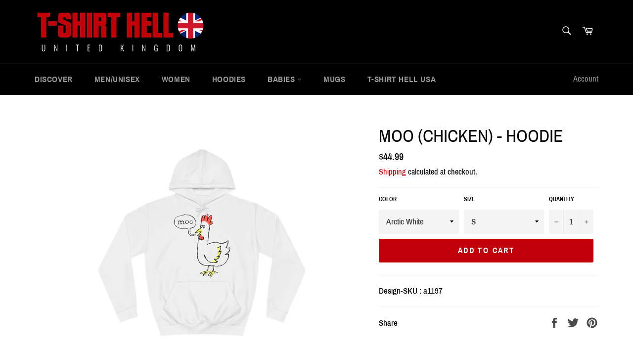

--- FILE ---
content_type: text/html; charset=utf-8
request_url: https://www.tshirthell-uk.com/products/moo-chicken-hoodie
body_size: 42015
content:
<!doctype html>
<html class="no-js" lang="en">
<head>

  <meta charset="utf-8">
  <meta http-equiv="X-UA-Compatible" content="IE=edge,chrome=1">
  <meta name="viewport" content="width=device-width,initial-scale=1">
  <meta name="theme-color" content="#000000">

  
    <link rel="shortcut icon" href="//www.tshirthell-uk.com/cdn/shop/files/favicon-32x32_32x32.png?v=1638856175" type="image/png">
  

  <link rel="canonical" href="https://www.tshirthell-uk.com/products/moo-chicken-hoodie">
  <title>
  Moo (Chicken) - Hoodie &ndash; T-Shirt Hell UK
  </title>

  
    <meta name="description" content="Design-SKU : a1197">
  

  <!-- /snippets/social-meta-tags.liquid -->




<meta property="og:site_name" content="T-Shirt Hell UK">
<meta property="og:url" content="https://www.tshirthell-uk.com/products/moo-chicken-hoodie">
<meta property="og:title" content="Moo (Chicken) - Hoodie">
<meta property="og:type" content="product">
<meta property="og:description" content="Design-SKU : a1197">

  <meta property="og:price:amount" content="44.99">
  <meta property="og:price:currency" content="USD">

<meta property="og:image" content="http://www.tshirthell-uk.com/cdn/shop/files/13261340128453228030_2048_1200x1200.jpg?v=1728911927"><meta property="og:image" content="http://www.tshirthell-uk.com/cdn/shop/files/2169333249409180217_2048_1200x1200.jpg?v=1728911940"><meta property="og:image" content="http://www.tshirthell-uk.com/cdn/shop/files/12662583173670939391_2048_1200x1200.jpg?v=1728911957">
<meta property="og:image:secure_url" content="https://www.tshirthell-uk.com/cdn/shop/files/13261340128453228030_2048_1200x1200.jpg?v=1728911927"><meta property="og:image:secure_url" content="https://www.tshirthell-uk.com/cdn/shop/files/2169333249409180217_2048_1200x1200.jpg?v=1728911940"><meta property="og:image:secure_url" content="https://www.tshirthell-uk.com/cdn/shop/files/12662583173670939391_2048_1200x1200.jpg?v=1728911957">


  <meta name="twitter:site" content="@tshirthell">

<meta name="twitter:card" content="summary_large_image">
<meta name="twitter:title" content="Moo (Chicken) - Hoodie">
<meta name="twitter:description" content="Design-SKU : a1197">

  <style data-shopify>
  :root {
    --color-body-text: #000000;
    --color-body: #ffffff;
  }
</style>


  <script>
    document.documentElement.className = document.documentElement.className.replace('no-js', 'js');
  </script>

  <link href="//www.tshirthell-uk.com/cdn/shop/t/3/assets/theme.scss.css?v=74560906543258394251718596347" rel="stylesheet" type="text/css" media="all" />

  <script>
    window.theme = window.theme || {};

    theme.strings = {
      stockAvailable: "1 available",
      addToCart: "Add to Cart",
      soldOut: "Sold Out",
      unavailable: "Unavailable",
      noStockAvailable: "The item could not be added to your cart because there are not enough in stock.",
      willNotShipUntil: "Will not ship until [date]",
      willBeInStockAfter: "Will be in stock after [date]",
      totalCartDiscount: "You're saving [savings]",
      addressError: "Error looking up that address",
      addressNoResults: "No results for that address",
      addressQueryLimit: "You have exceeded the Google API usage limit. Consider upgrading to a \u003ca href=\"https:\/\/developers.google.com\/maps\/premium\/usage-limits\"\u003ePremium Plan\u003c\/a\u003e.",
      authError: "There was a problem authenticating your Google Maps API Key.",
      slideNumber: "Slide [slide_number], current"
    };</script>

  <script src="//www.tshirthell-uk.com/cdn/shop/t/3/assets/lazysizes.min.js?v=56045284683979784691638855902" async="async"></script>

  

  <script src="//www.tshirthell-uk.com/cdn/shop/t/3/assets/vendor.js?v=59352919779726365461638855904" defer="defer"></script>

  
    <script>
      window.theme = window.theme || {};
      theme.moneyFormat = "\u003cspan class=money\u003e${{amount}}\u003c\/span\u003e";
    </script>
  

  <script src="//www.tshirthell-uk.com/cdn/shop/t/3/assets/theme.js?v=171366231195154451781638855903" defer="defer"></script>

  <script>window.performance && window.performance.mark && window.performance.mark('shopify.content_for_header.start');</script><meta id="shopify-digital-wallet" name="shopify-digital-wallet" content="/61323772121/digital_wallets/dialog">
<link rel="alternate" type="application/json+oembed" href="https://www.tshirthell-uk.com/products/moo-chicken-hoodie.oembed">
<script async="async" src="/checkouts/internal/preloads.js?locale=en-US"></script>
<script id="shopify-features" type="application/json">{"accessToken":"d5c5a8ca64d5385cf6d793868fa474fb","betas":["rich-media-storefront-analytics"],"domain":"www.tshirthell-uk.com","predictiveSearch":true,"shopId":61323772121,"locale":"en"}</script>
<script>var Shopify = Shopify || {};
Shopify.shop = "t-shirt-hell-uk.myshopify.com";
Shopify.locale = "en";
Shopify.currency = {"active":"USD","rate":"1.0"};
Shopify.country = "US";
Shopify.theme = {"name":"Venture Current","id":129335066841,"schema_name":"Venture","schema_version":"12.6.1","theme_store_id":null,"role":"main"};
Shopify.theme.handle = "null";
Shopify.theme.style = {"id":null,"handle":null};
Shopify.cdnHost = "www.tshirthell-uk.com/cdn";
Shopify.routes = Shopify.routes || {};
Shopify.routes.root = "/";</script>
<script type="module">!function(o){(o.Shopify=o.Shopify||{}).modules=!0}(window);</script>
<script>!function(o){function n(){var o=[];function n(){o.push(Array.prototype.slice.apply(arguments))}return n.q=o,n}var t=o.Shopify=o.Shopify||{};t.loadFeatures=n(),t.autoloadFeatures=n()}(window);</script>
<script id="shop-js-analytics" type="application/json">{"pageType":"product"}</script>
<script defer="defer" async type="module" src="//www.tshirthell-uk.com/cdn/shopifycloud/shop-js/modules/v2/client.init-shop-cart-sync_BT-GjEfc.en.esm.js"></script>
<script defer="defer" async type="module" src="//www.tshirthell-uk.com/cdn/shopifycloud/shop-js/modules/v2/chunk.common_D58fp_Oc.esm.js"></script>
<script defer="defer" async type="module" src="//www.tshirthell-uk.com/cdn/shopifycloud/shop-js/modules/v2/chunk.modal_xMitdFEc.esm.js"></script>
<script type="module">
  await import("//www.tshirthell-uk.com/cdn/shopifycloud/shop-js/modules/v2/client.init-shop-cart-sync_BT-GjEfc.en.esm.js");
await import("//www.tshirthell-uk.com/cdn/shopifycloud/shop-js/modules/v2/chunk.common_D58fp_Oc.esm.js");
await import("//www.tshirthell-uk.com/cdn/shopifycloud/shop-js/modules/v2/chunk.modal_xMitdFEc.esm.js");

  window.Shopify.SignInWithShop?.initShopCartSync?.({"fedCMEnabled":true,"windoidEnabled":true});

</script>
<script id="__st">var __st={"a":61323772121,"offset":-28800,"reqid":"6b2983b3-b4c4-404c-be0b-dcc49ab2cea0-1769136754","pageurl":"www.tshirthell-uk.com\/products\/moo-chicken-hoodie","u":"fab679d22f51","p":"product","rtyp":"product","rid":7476488765657};</script>
<script>window.ShopifyPaypalV4VisibilityTracking = true;</script>
<script id="captcha-bootstrap">!function(){'use strict';const t='contact',e='account',n='new_comment',o=[[t,t],['blogs',n],['comments',n],[t,'customer']],c=[[e,'customer_login'],[e,'guest_login'],[e,'recover_customer_password'],[e,'create_customer']],r=t=>t.map((([t,e])=>`form[action*='/${t}']:not([data-nocaptcha='true']) input[name='form_type'][value='${e}']`)).join(','),a=t=>()=>t?[...document.querySelectorAll(t)].map((t=>t.form)):[];function s(){const t=[...o],e=r(t);return a(e)}const i='password',u='form_key',d=['recaptcha-v3-token','g-recaptcha-response','h-captcha-response',i],f=()=>{try{return window.sessionStorage}catch{return}},m='__shopify_v',_=t=>t.elements[u];function p(t,e,n=!1){try{const o=window.sessionStorage,c=JSON.parse(o.getItem(e)),{data:r}=function(t){const{data:e,action:n}=t;return t[m]||n?{data:e,action:n}:{data:t,action:n}}(c);for(const[e,n]of Object.entries(r))t.elements[e]&&(t.elements[e].value=n);n&&o.removeItem(e)}catch(o){console.error('form repopulation failed',{error:o})}}const l='form_type',E='cptcha';function T(t){t.dataset[E]=!0}const w=window,h=w.document,L='Shopify',v='ce_forms',y='captcha';let A=!1;((t,e)=>{const n=(g='f06e6c50-85a8-45c8-87d0-21a2b65856fe',I='https://cdn.shopify.com/shopifycloud/storefront-forms-hcaptcha/ce_storefront_forms_captcha_hcaptcha.v1.5.2.iife.js',D={infoText:'Protected by hCaptcha',privacyText:'Privacy',termsText:'Terms'},(t,e,n)=>{const o=w[L][v],c=o.bindForm;if(c)return c(t,g,e,D).then(n);var r;o.q.push([[t,g,e,D],n]),r=I,A||(h.body.append(Object.assign(h.createElement('script'),{id:'captcha-provider',async:!0,src:r})),A=!0)});var g,I,D;w[L]=w[L]||{},w[L][v]=w[L][v]||{},w[L][v].q=[],w[L][y]=w[L][y]||{},w[L][y].protect=function(t,e){n(t,void 0,e),T(t)},Object.freeze(w[L][y]),function(t,e,n,w,h,L){const[v,y,A,g]=function(t,e,n){const i=e?o:[],u=t?c:[],d=[...i,...u],f=r(d),m=r(i),_=r(d.filter((([t,e])=>n.includes(e))));return[a(f),a(m),a(_),s()]}(w,h,L),I=t=>{const e=t.target;return e instanceof HTMLFormElement?e:e&&e.form},D=t=>v().includes(t);t.addEventListener('submit',(t=>{const e=I(t);if(!e)return;const n=D(e)&&!e.dataset.hcaptchaBound&&!e.dataset.recaptchaBound,o=_(e),c=g().includes(e)&&(!o||!o.value);(n||c)&&t.preventDefault(),c&&!n&&(function(t){try{if(!f())return;!function(t){const e=f();if(!e)return;const n=_(t);if(!n)return;const o=n.value;o&&e.removeItem(o)}(t);const e=Array.from(Array(32),(()=>Math.random().toString(36)[2])).join('');!function(t,e){_(t)||t.append(Object.assign(document.createElement('input'),{type:'hidden',name:u})),t.elements[u].value=e}(t,e),function(t,e){const n=f();if(!n)return;const o=[...t.querySelectorAll(`input[type='${i}']`)].map((({name:t})=>t)),c=[...d,...o],r={};for(const[a,s]of new FormData(t).entries())c.includes(a)||(r[a]=s);n.setItem(e,JSON.stringify({[m]:1,action:t.action,data:r}))}(t,e)}catch(e){console.error('failed to persist form',e)}}(e),e.submit())}));const S=(t,e)=>{t&&!t.dataset[E]&&(n(t,e.some((e=>e===t))),T(t))};for(const o of['focusin','change'])t.addEventListener(o,(t=>{const e=I(t);D(e)&&S(e,y())}));const B=e.get('form_key'),M=e.get(l),P=B&&M;t.addEventListener('DOMContentLoaded',(()=>{const t=y();if(P)for(const e of t)e.elements[l].value===M&&p(e,B);[...new Set([...A(),...v().filter((t=>'true'===t.dataset.shopifyCaptcha))])].forEach((e=>S(e,t)))}))}(h,new URLSearchParams(w.location.search),n,t,e,['guest_login'])})(!0,!0)}();</script>
<script integrity="sha256-4kQ18oKyAcykRKYeNunJcIwy7WH5gtpwJnB7kiuLZ1E=" data-source-attribution="shopify.loadfeatures" defer="defer" src="//www.tshirthell-uk.com/cdn/shopifycloud/storefront/assets/storefront/load_feature-a0a9edcb.js" crossorigin="anonymous"></script>
<script data-source-attribution="shopify.dynamic_checkout.dynamic.init">var Shopify=Shopify||{};Shopify.PaymentButton=Shopify.PaymentButton||{isStorefrontPortableWallets:!0,init:function(){window.Shopify.PaymentButton.init=function(){};var t=document.createElement("script");t.src="https://www.tshirthell-uk.com/cdn/shopifycloud/portable-wallets/latest/portable-wallets.en.js",t.type="module",document.head.appendChild(t)}};
</script>
<script data-source-attribution="shopify.dynamic_checkout.buyer_consent">
  function portableWalletsHideBuyerConsent(e){var t=document.getElementById("shopify-buyer-consent"),n=document.getElementById("shopify-subscription-policy-button");t&&n&&(t.classList.add("hidden"),t.setAttribute("aria-hidden","true"),n.removeEventListener("click",e))}function portableWalletsShowBuyerConsent(e){var t=document.getElementById("shopify-buyer-consent"),n=document.getElementById("shopify-subscription-policy-button");t&&n&&(t.classList.remove("hidden"),t.removeAttribute("aria-hidden"),n.addEventListener("click",e))}window.Shopify?.PaymentButton&&(window.Shopify.PaymentButton.hideBuyerConsent=portableWalletsHideBuyerConsent,window.Shopify.PaymentButton.showBuyerConsent=portableWalletsShowBuyerConsent);
</script>
<script data-source-attribution="shopify.dynamic_checkout.cart.bootstrap">document.addEventListener("DOMContentLoaded",(function(){function t(){return document.querySelector("shopify-accelerated-checkout-cart, shopify-accelerated-checkout")}if(t())Shopify.PaymentButton.init();else{new MutationObserver((function(e,n){t()&&(Shopify.PaymentButton.init(),n.disconnect())})).observe(document.body,{childList:!0,subtree:!0})}}));
</script>
<link id="shopify-accelerated-checkout-styles" rel="stylesheet" media="screen" href="https://www.tshirthell-uk.com/cdn/shopifycloud/portable-wallets/latest/accelerated-checkout-backwards-compat.css" crossorigin="anonymous">
<style id="shopify-accelerated-checkout-cart">
        #shopify-buyer-consent {
  margin-top: 1em;
  display: inline-block;
  width: 100%;
}

#shopify-buyer-consent.hidden {
  display: none;
}

#shopify-subscription-policy-button {
  background: none;
  border: none;
  padding: 0;
  text-decoration: underline;
  font-size: inherit;
  cursor: pointer;
}

#shopify-subscription-policy-button::before {
  box-shadow: none;
}

      </style>

<script>window.performance && window.performance.mark && window.performance.mark('shopify.content_for_header.end');</script>

  










<!-- BEGIN app block: shopify://apps/beast-currency-converter/blocks/doubly/267afa86-a419-4d5b-a61b-556038e7294d -->


	<script>
		var DoublyGlobalCurrency, catchXHR = true, bccAppVersion = 1;
       	var DoublyGlobal = {
			theme : 'flags_theme',
			spanClass : 'money',
			cookieName : '_g1644444892',
			ratesUrl :  'https://init.grizzlyapps.com/9e32c84f0db4f7b1eb40c32bdb0bdea9',
			geoUrl : 'https://currency.grizzlyapps.com/83d400c612f9a099fab8f76dcab73a48',
			shopCurrency : 'USD',
            allowedCurrencies : '["GBP","NOK","SEK","DKK","EUR","USD"]',
			countriesJSON : '{"0c9fbda2f60ec2898217462c14a8ca28":"AFN","77825ffc7ed510e4219e27367f50f427":"ALL","25a2b91d530da6d79800c24bec689d61":"USD","6916af863143143036e271f9117caadc":"DZD","36d215ec8ce6c5a767e678b13f50862b":"USD","fb911160ef95c46fb368ef2eff5570c0":"EUR","b3476dae9aa570b88a30abf70a978252":"AOA","0dcfbae12c14fe30dc542b8206e459bd":"XCD","78da38f7ae93bc36b6bd59ca89a8429e":"AZN","00bad30068c0f10b3b77506da947caa2":"ARS","ae7f19edb7b436fcaf57a36430c3d3b0":"AUD","33d5bb379aebcde4d167f033df2d382e":"EUR","9edd33fbd532c66cacf94af4db21dab7":"BSD","925c1d014fbf174114bb903bf2c7bac5":"BHD","7728cea5bac9cde9907b1085712ed9f2":"BDT","749b2ebf8d945c6cf6c5f048c72aaa2a":"AMD","51a5c332372cd72420a791368eece6f8":"BBD","a19904ce7ba5c44cb4d91748288eefe1":"EUR","35e59d62315172a2d1d54dc0dab770e2":"BMD","90719543ee7853da54814bea0989487b":"BTN","a64e8989e48fe1e7d05d23f4e8e9780c":"BOB","12a516dd73e5e53bd31569e4fcc041e6":"BAM","aedbb109003adaf6af69128c4e83cbe2":"BWP","10cfd19a20aae97470c9fbec788b71d6":"NOK","6b1966f4af75004e954a0de3c7fe7c1b":"BRL","a8958ab7798f4aef591661273c373f08":"BZD","950722fea3174745d7dfa0458b3cf71b":"USD","af5b357afe354e75e320a29e2b045978":"SBD","b53c1f894f02b24dcda710f846b6f0b3":"USD","1eb8a653b84f6acca0219cc54beac35f":"BND","181b4e020d6109051fc88ee13fb045ca":"BGN","3024a0f4e34ca7dc9ee76ebd3c519a83":"MMK","b69c9b470097833122f215cf0fa67382":"BIF","df9ace98f7da2dab53a04a99cf75a3de":"BYN","8d516a5655bcd1dd017b946ca6eed9d6":"KHR","1ea38124b279c2416df6b493978da030":"XAF","132df582bdd725b956df4dfe33711f28":"CAD","7322579988573acf8fd138830bc5e884":"CVE","51bc3879ab2a3f057693cb9ec6e45c94":"KYD","3a3cea975adfe6240593cd1e5388120d":"XAF","7bbd9b6a782e6e1e6a117129051aac32":"LKR","60b136c7758c1178ce48c292d65851e5":"XAF","c3c3ac331bcee531802bc9c1712f5c54":"CLP","92035c0407d62963eda165cda28d6114":"CNY","2bd18f873de9138c69de623ee7f04af9":"TWD","6810126b0ee4236a21f0ac1c4fdb6764":"AUD","bcf6ce5201899723a0a06792c6caeed3":"AUD","5a43428b67ab8a57bfbe1088c4b7f42f":"COP","f2b2534365ee9f71fbed5e2afcdca50a":"KMF","f773a4708bf9adfefd6298f12b062124":"EUR","f8ec5d9332715db4eb25a5347286e599":"XAF","92150c6fdab610675a24978b4cfbf368":"CDF","96b30a27a1720ddf1b08cc915d36acab":"NZD","7a7f88e4952e63bfcd9635168264fe45":"CRC","67a7fa7c3712d0f7a9dc50853047e144":"HRK","93d5e4bf2d22ead33ca93c5214b54463":"CUP","fa68eef805d5b746aadfc57d13dda9a9":"EUR","a8c576d30a24ac83a47745f71143946b":"CZK","2b08e971cdcf7ef71b19dc31bc06b34b":"XOF","05604cf68845e754896337a8f344e8fc":"DKK","6a7b45431588328067bcdea71dff5b2a":"XCD","1454a2d0108781f78149c88fc8f36d7b":"DOP","636307c6fe4c4b5f7f8c5d30fd69bd65":"USD","cbe09632afa1023daf096d3c95eb652e":"SVC","d30229b54be75d9af0c2e367659a444d":"XAF","3a17356976367ffbf3dd2cee9d9ebad1":"ETB","b263a08ae41abd42665413977d57598f":"ERN","1d1ad6b40e3d3a78667c18e8f9bcbd31":"EUR","037e3819826f61b753b5f5522720668b":"DKK","e27ad3455ba99e93fcca2d6002a07a96":"FKP","48bbd3a2d035cbaf0147d48d70177188":"GBP","a028125f469669a7318f1177d01951c7":"FJD","e23547145863c2b35236b8e0aed3a1ca":"EUR","20fffcb7953b3a667d99abc2ab8fa599":"EUR","df165264a8ef4d00ff49622f4bdbba44":"EUR","88754724b0746ba01695521f0b7bd554":"EUR","c0deda8719b6bb588d2affcdda0b55c9":"XPF","4b99e0aa7795a20b86ea71bb517e3c1f":"EUR","f622b9c2c0cbbc0ca896148c9c92d897":"DJF","8497791e5f8c69a8f6b5ac7b40407442":"XAF","5479ec9596d2508d9f10a91e35e624a5":"GEL","599a0c6d00669d5a18a073e813ad25c1":"GMD","2a3d1dea32681c822faadda2c7bedc93":"ILS","244b30c0daca97ac92f8dc4d7196a979":"EUR","7e23e62798f68cfe69f385cfc5d24bc2":"GHS","b6564c7e17cce6b08e8c28e9967777cf":"GIP","34bcc718cc321ae168c1f9fc4675d6db":"AUD","eadfe4ad5bf03256d8945fd987b9af1d":"EUR","ac960308358e08e9e02979c2f73640a1":"DKK","4e4fa68feb9fe6e476e4fc4c2b0c29cd":"XCD","9d94ac33984c098a1990dfab46d247ff":"EUR","092b02a88419e23d1756a310d95fdfd0":"USD","b204130dc52fe1ffb1fbcbd9ed9648db":"GTQ","372cb8311b845822dc0f94eef709b010":"GNF","57e542cde098aeba6a4cde0f240030ed":"GYD","6896dc1edf7162438bd6d2e24e81adc8":"HTG","efed88903dcd2f2f97398926dc5ea002":"AUD","f3c832d9f2faa0f2f2d6d8c73af455ca":"EUR","0de5a270cc68ef2a3a302d34e367752c":"HNL","ed0cea31460c29d419378320b9ba2add":"HKD","3566563af041eb64212d8e65c749fb85":"HUF","079927f1a99088814d8bc6a55445016f":"ISK","6401e1998d7987f15b52a3581165ff73":"INR","3c4dd418d1e359368054a5f1f9c9b049":"IDR","b65512eda9d25418e41fccdf473d5579":"IRR","807dba887c5c6e25089c209e0135b7be":"IQD","5b3d9c4d15449457901391acd80adbb1":"EUR","41e21e8c34d6aa3da5b718cf4231390d":"ILS","0dab797ef2bac38eacc418c9f8e15378":"EUR","8966da5d224a004f4cb84804a5f6c688":"XOF","5afe1f34ddec8ef4efc0d0a870cddd61":"JMD","bd9b17731f33daee1dcc16697cdd0cf2":"JPY","d5e688005a94a3e4757619a99f369013":"KZT","80205369a97c21e5b252abfa282346ed":"JOD","3edf06f0c8964eac1c6726937f7f352b":"KES","299afb61e687060e5e66bee8b29799f5":"KPW","04b22e7a99e35a4e6f6514b57cc97ae9":"KRW","0adfee7e28312e24433bcefe25145bce":"KWD","73b4c50df66f6a1a5798982a4039b0b0":"KGS","34b09239ed51e9a61f19a88ab3f7fcea":"LAK","cae77d8621fa4d86b0b92481880a5317":"LBP","bba28a0a3390f1867d6dbdb765c6a4dc":"LSL","77e8fb6bf8a842fbd6b34be76499ebfa":"EUR","d458e452b82fc3f8b22a793a46b9f98d":"LRD","1ae51d98f27604480f17d8fd97cac38a":"LYD","9165792285868d0cba002e56081bb192":"CHF","b7227de55a8695f5e7efe963c8f37580":"EUR","e1dc245d3be5a40f86acdc91ac12ea63":"EUR","1058307c74890a16402e5c523d45ccc4":"MOP","767899052385440a885d7de938daad01":"MGA","42afcbb9ee739cc47c7d1702eb6ce514":"MWK","275edfb0464d6ef42d4ab83e25f2c61f":"MYR","0920c810738edbd92221dc14a20fd857":"MVR","3d49572a28be2f390a459064d1a6fb86":"XOF","4e0781dfb39bff6f61a172fc36311361":"EUR","49216d21984ad4769256a4bda5b8e468":"EUR","7610e93ea7d4c45f7e396acd695cdabd":"MRO","76cae5901fbe4ffc09d33953adb034b1":"MUR","00837c88b2fca5736a8f9d3dc2b07bc5":"MXN","f363cf2859ce0362565e44f1893875a9":"EUR","1dccd443b3eb8235d5b5d5d6da8382dc":"MNT","6c9a5e308c5817eaef3edb3ecb7ad67c":"MDL","1eb3ae043c810aa530d470446f31feeb":"EUR","223989fc8d5283e598bde9d0073dd319":"XCD","f95322c1726fb8beb6a49e69f406062e":"MAD","ac1cd746ee4b708a441ff9e4fb36ac4c":"MZN","738079a8cc1ec3c3e2129b1e243fc759":"OMR","dfbe6bca2b81e38c0a9c080424b1d059":"NAD","c768fd9e960be7a96a15f3fe01180b75":"AUD","611b83f00e115fa1bd82798e0880237c":"NPR","ae260c648e19c69d011aaf48cf5f66ef":"EUR","27e53f66add17b02c21300e3e431c533":"ANG","718605db25ac86e0a81169c100c42433":"AWG","42df8577e98085941b5516769691614d":"ANG","ea5260e4f756a54ed674938e72b8468b":"USD","5825c0e889637e79beca81650c4c1ac3":"XPF","95f82d217678c6bcb292b8fc7682234f":"VUV","5b1e176938f4fc1e6522b9f9151d42d6":"NZD","4ec181c3cff3032f67d94739e0e8737d":"NIO","b3301ed2070ec7aceb5be3b5dcc07ad9":"XOF","cb1d6534badc367e8dd9d40ded713069":"NGN","0511d3f5aac43354944b18475222f917":"NZD","cc055af6be2b737d4707a96a552198ee":"AUD","3e08b5ba3280cdc6e122982b8d112784":"NOK","cac21d3c62a7eb45ee19b3ce11a5fbdf":"USD","8de2e7ca50fc23e4bd3bdad52af3037a":"USD","8ada16d7e26335f17caa2acb955e4c63":"USD","c2f8a60ae14932219e028d614e527959":"USD","e79c4eeea8288d0e262d1d406a7e66f8":"USD","58c5e67c7a17d3741c98f44625f55756":"PKR","e02107346a74b3d630cc6b3711a88536":"PAB","41a47e227563d31fdc856d695d3d1844":"PGK","6ed7fa60539658265859ef7d48f07785":"PYG","90d2c82a2026996f3108f8b150828939":"PEN","e0ee9955cb9435aa9069cb193c54ef08":"PHP","d5bb7b09f2c1d285f61754cdeb4fdd0a":"NZD","e47a66a04fc75e67aa65a0130d88c289":"PLN","fa5ec300d94ca4e8726f3324a7221e15":"EUR","da7dc0acf54f11a299598d5c1abc5961":"XOF","a846d0e7d02f0ec40f36262361c8dd18":"USD","bd68e4c39ab0b7db62f065768d28c62b":"USD","a16006c8c29e90446f0fde04b6e3e88f":"QAR","37e4065a1f7e35bfaef4bbf802897a2a":"EUR","1ccbbd574db7fd92d40a94c7f6725c49":"RON","de553067944fe9a58a174f50fef9f3d1":"RUB","5735bd62d4dc46c38a264768624c5330":"RWF","befcbbe1fc95eec06ccf45a9883d7577":"EUR","9b39639bd0ff46e7623c70ceef74ea51":"SHP","94244557185f84c304bb2373b3534fbc":"XCD","eef4bec625bc2eee7b9c43287bc6e0a9":"XCD","8589dd64d0c84007198df76e131cfc13":"XCD","390af7034abbeab1dea79b0a08e08eb0":"EUR","2bd9b35fa78df0a08155979123b82a6c":"EUR","c845f4e559f39bdfbad73b4ce8ee47bf":"XCD","87336adbbb2d9cf8aa8c3432a8b6925d":"EUR","ae6edefdd8d61735e296170da3e4ec21":"STD","717b8accc93f982d5200c72fc0bd6a2a":"SAR","707862748b5f9e173d8540eed312ed59":"XOF","3f7d04eb7ec8fd8019d5e92429ef11ea":"RSD","27143b90c8dcf38ec194a972b93872f5":"SCR","7ceef5912e0f9e67185881af9935da48":"SLL","7f882944ca9cab2763fbdaa377061464":"SGD","54e8c9819bcbc5b574fb44d54d25aa5a":"EUR","0adb4d2468afd4dbd61c49f7fd36d88b":"VND","924f2e3fa5749228c3c6e8ead75f30b1":"EUR","814976873ee98a5cde52aa91f8e57f42":"SOS","c1834a641b269e2d0a9403dd32baae92":"ZAR","9338d6e26cefddb2528d5b68a06d2717":"USD","1d945ab7aaaf4f9e4d9fd09ea7a949d6":"EUR","23b6672991ae7b379d36b7db29c38ac4":"SDG","a22d9decc47998b44a36a7484c37314e":"SDG","180727061ac3e6a234cf945cb8f119e3":"MAD","3028a629c4affcfdd5b29cc13d065120":"SRD","9a4a9bf6dc7ece97b8625b3f55acb3a2":"NOK","4e42c6cbde70d01c30fa7e227c5a6626":"SZL","25c82ed78d863c8047281fcfd229298a":"SEK","c12b0a6679d4199308210e66eca31c90":"CHF","458da6c10e2b4f09c726a02f06cc15ba":"SYP","c3c261b4d5c775fd0a8a4d58884eabc4":"TJS","237c77ef06d9f28471af18777229408b":"THB","5203b04ab35c5bce320c1ee96cd4e129":"XOF","e9374cb9412edd8f085935f54f91385a":"NZD","4e5207658c6cd6ddb48befc6c4f08682":"TOP","0a9590217a134adfc2371a7e7017b451":"TTD","1a88d8af6e9c7b3aa67835874f0e8769":"AED","596b519ddd104be1202b1680edd788ea":"TND","938f6a602f47ab11611eac75b7d96342":"TRY","4ae4f25295d016c86688f39f21ec4566":"TMT","ebee30ce4ec75b66d21f48b0924328f7":"USD","a7f615f9447cc59bfca778079a3814a3":"AUD","85bdaabd2818943bbc1b467e300a332e":"UGX","8c57fb99483a3e0c56a73bac38519d9a":"UAH","66d327f218b4073155d0b046381ff675":"MKD","4ea695c1a795ba52c92b9f0110aa7b2d":"EGP","9b8c63a775d413d2dd8b68fd572882b4":"GBP","3d44a52383e9ab002dbd337a751479a3":"GBP","cd079ceee5c703f20b34577fb9b368ab":"JEP","3c9ff57d6d41927b2c97b51af715b6ad":"GBP","7a042d8291ccfb63b31c0617e7a1baa1":"TZS","a7ce3de3b5af9a66c927e463f0230223":"USD","7b4a54aada8152200148585aadbce60e":"USD","76bbb5b1aa821625238326d161269297":"XOF","46f7033bc00aeb7b684f462ffb338f74":"UYU","d7e82bf061f52352d475f1affe3639db":"UZS","cfebc08fb2c603c307ec34e3ba26b0cf":"VEF","e7a84add1a61f63eb41939981e823bf1":"XPF","88207eabcca4cd20581678e66f05a864":"WST","ab1ac5bf7c0d655900deaee5707ff90c":"YER","745b69ef9b6a4cffad40699f6bbd6d45":"ZMW","88e80faafe1bfca1109be2d97aa40c54":"EUR"}',
			currencyMessage : 'All orders are processed in USD. While the content of your cart is currently displayed in <span class="selected-currency"></span>, you will checkout using USD at the most current exchange rate.',
            currencyFormat : 'money_with_currency_format',
			euroFormat : 'amount',
            removeDecimals : 0,
            roundDecimals : 0,
            roundTo : '99',
            autoSwitch : 1,
			showPriceOnHover : 1,
            showCurrencyMessage : true,
			hideConverter : '',
			forceJqueryLoad : false,
			beeketing : true,
			themeScript : '',
			customerScriptBefore : '',
			customerScriptAfter : '',
			debug: false
		};

		<!-- inline script: fixes + various plugin js functions -->
		DoublyGlobal.themeScript = "if(DoublyGlobal.debug) debugger;jQueryGrizzly('head').append('<style> .doubly-nice-select .current { color:#ffffff !important; } .doubly-nice-select:after { border-color:#ffffff; } .doubly-wrapper { margin:10px 0 0 15px; } @media screen and (max-width:400px) { .doubly-nice-select:after { border: 0px; } } .doubly-message { margin:0 0 15px; } #StickyNav .seven-eighths { width:80.5%; } #StickyNav .one-eighth { width:19.5%; } <\/style>'); jQueryGrizzly('.site-header__cart').after('<div class=\"doubly-wrapper\"><\/div>'); if (jQueryGrizzly('form.cart .doubly-message').length==0) { jQueryGrizzly('.cart-table').after('<div class=\"doubly-message\"><\/div>'); } function afterCurrencySwitcherInit() { jQueryGrizzly('.doubly-wrapper .doubly-nice-select').addClass('slim'); }";
                    DoublyGlobal.initNiceSelect = function(){
                        !function(e) {
                            e.fn.niceSelect = function() {
                                this.each(function() {
                                    var s = e(this);
                                    var t = s.next()
                                    , n = s.find('option')
                                    , a = s.find('option:selected');
                                    t.find('.current').html('<span class="flags flags-' + a.data('country') + '"></span> &nbsp;' + a.data('display') || a.text());
                                }),
                                e(document).off('.nice_select'),
                                e(document).on('click.nice_select', '.doubly-nice-select.doubly-nice-select', function(s) {
                                    var t = e(this);
                                    e('.doubly-nice-select').not(t).removeClass('open'),
                                    t.toggleClass('open'),
                                    t.hasClass('open') ? (t.find('.option'),
                                    t.find('.focus').removeClass('focus'),
                                    t.find('.selected').addClass('focus')) : t.focus()
                                }),
                                e(document).on('click.nice_select', function(s) {
                                    0 === e(s.target).closest('.doubly-nice-select').length && e('.doubly-nice-select').removeClass('open').find('.option')
                                }),
                                e(document).on('click.nice_select', '.doubly-nice-select .option', function(s) {
                                    var t = e(this);
                                    e('.doubly-nice-select').each(function() {
                                        var s = e(this).find('.option[data-value="' + t.data('value') + '"]')
                                        , n = s.closest('.doubly-nice-select');
                                        n.find('.selected').removeClass('selected'),
                                        s.addClass('selected');
                                        var a = '<span class="flags flags-' + s.data('country') + '"></span> &nbsp;' + s.data('display') || s.text();
                                        n.find('.current').html(a),
                                        n.prev('select').val(s.data('value')).trigger('change')
                                    })
                                }),
                                e(document).on('keydown.nice_select', '.doubly-nice-select', function(s) {
                                    var t = e(this)
                                    , n = e(t.find('.focus') || t.find('.list .option.selected'));
                                    if (32 == s.keyCode || 13 == s.keyCode)
                                        return t.hasClass('open') ? n.trigger('click') : t.trigger('click'),
                                        !1;
                                    if (40 == s.keyCode)
                                        return t.hasClass('open') ? n.next().length > 0 && (t.find('.focus').removeClass('focus'),
                                        n.next().addClass('focus')) : t.trigger('click'),
                                        !1;
                                    if (38 == s.keyCode)
                                        return t.hasClass('open') ? n.prev().length > 0 && (t.find('.focus').removeClass('focus'),
                                        n.prev().addClass('focus')) : t.trigger('click'),
                                        !1;
                                    if (27 == s.keyCode)
                                        t.hasClass('open') && t.trigger('click');
                                    else if (9 == s.keyCode && t.hasClass('open'))
                                        return !1
                                })
                            }
                        }(jQueryGrizzly);
                    };
                DoublyGlobal.addSelect = function(){
                    /* add select in select wrapper or body */  
                    if (jQueryGrizzly('.doubly-wrapper').length>0) { 
                        var doublyWrapper = '.doubly-wrapper';
                    } else if (jQueryGrizzly('.doubly-float').length==0) {
                        var doublyWrapper = '.doubly-float';
                        jQueryGrizzly('body').append('<div class="doubly-float"></div>');
                    }
                    document.querySelectorAll(doublyWrapper).forEach(function(el) {
                        el.insertAdjacentHTML('afterbegin', '<select class="currency-switcher right" name="doubly-currencies"><option value="GBP" data-country="United-Kingdom" data-currency-symbol="&#163;" data-display="GBP">British Pound Sterling</option><option value="NOK" data-country="Norway" data-currency-symbol="&#107;&#114;" data-display="NOK">Norwegian Krone</option><option value="SEK" data-country="Sweden" data-currency-symbol="&#107;&#114;" data-display="SEK">Swedish Krona</option><option value="DKK" data-country="Denmark" data-currency-symbol="&#107;&#114;" data-display="DKK">Danish Krone</option><option value="EUR" data-country="European-Union" data-currency-symbol="&#8364;" data-display="EUR">Euro</option><option value="USD" data-country="United-States" data-currency-symbol="&#36;" data-display="USD">US Dollar</option></select> <div class="doubly-nice-select currency-switcher right" data-nosnippet> <span class="current notranslate"></span> <ul class="list"> <li class="option notranslate" data-value="GBP" data-country="United-Kingdom" data-currency-symbol="&#163;" data-display="GBP"><span class="flags flags-United-Kingdom"></span> &nbsp;British Pound Sterling</li><li class="option notranslate" data-value="NOK" data-country="Norway" data-currency-symbol="&#107;&#114;" data-display="NOK"><span class="flags flags-Norway"></span> &nbsp;Norwegian Krone</li><li class="option notranslate" data-value="SEK" data-country="Sweden" data-currency-symbol="&#107;&#114;" data-display="SEK"><span class="flags flags-Sweden"></span> &nbsp;Swedish Krona</li><li class="option notranslate" data-value="DKK" data-country="Denmark" data-currency-symbol="&#107;&#114;" data-display="DKK"><span class="flags flags-Denmark"></span> &nbsp;Danish Krone</li><li class="option notranslate" data-value="EUR" data-country="European-Union" data-currency-symbol="&#8364;" data-display="EUR"><span class="flags flags-European-Union"></span> &nbsp;Euro</li><li class="option notranslate" data-value="USD" data-country="United-States" data-currency-symbol="&#36;" data-display="USD"><span class="flags flags-United-States"></span> &nbsp;US Dollar</li> </ul> </div>');
                    });
                }
		var bbb = "";
	</script>
	
	
	<!-- inline styles -->
	<style> 
		
		.flags{background-image:url("https://cdn.shopify.com/extensions/01997e3d-dbe8-7f57-a70f-4120f12c2b07/currency-54/assets/currency-flags.png")}
		.flags-small{background-image:url("https://cdn.shopify.com/extensions/01997e3d-dbe8-7f57-a70f-4120f12c2b07/currency-54/assets/currency-flags-small.png")}
		select.currency-switcher{display:none}.doubly-nice-select{-webkit-tap-highlight-color:transparent;background-color:#fff;border-radius:5px;border:1px solid #e8e8e8;box-sizing:border-box;cursor:pointer;display:block;float:left;font-family:"Helvetica Neue",Arial;font-size:14px;font-weight:400;height:42px;line-height:40px;outline:0;padding-left:12px;padding-right:30px;position:relative;text-align:left!important;transition:none;/*transition:all .2s ease-in-out;*/-webkit-user-select:none;-moz-user-select:none;-ms-user-select:none;user-select:none;white-space:nowrap;width:auto}.doubly-nice-select:hover{border-color:#dbdbdb}.doubly-nice-select.open,.doubly-nice-select:active,.doubly-nice-select:focus{border-color:#88bfff}.doubly-nice-select:after{border-bottom:2px solid #999;border-right:2px solid #999;content:"";display:block;height:5px;box-sizing:content-box;pointer-events:none;position:absolute;right:14px;top:16px;-webkit-transform-origin:66% 66%;transform-origin:66% 66%;-webkit-transform:rotate(45deg);transform:rotate(45deg);transition:transform .15s ease-in-out;width:5px}.doubly-nice-select.open:after{-webkit-transform:rotate(-135deg);transform:rotate(-135deg)}.doubly-nice-select.open .list{opacity:1;pointer-events:auto;-webkit-transform:scale(1) translateY(0);transform:scale(1) translateY(0); z-index:1000000 !important;}.doubly-nice-select.disabled{border-color:#ededed;color:#999;pointer-events:none}.doubly-nice-select.disabled:after{border-color:#ccc}.doubly-nice-select.wide{width:100%}.doubly-nice-select.wide .list{left:0!important;right:0!important}.doubly-nice-select.right{float:right}.doubly-nice-select.right .list{left:auto;right:0}.doubly-nice-select.small{font-size:12px;height:36px;line-height:34px}.doubly-nice-select.small:after{height:4px;width:4px}.flags-Afghanistan,.flags-Albania,.flags-Algeria,.flags-Andorra,.flags-Angola,.flags-Antigua-and-Barbuda,.flags-Argentina,.flags-Armenia,.flags-Aruba,.flags-Australia,.flags-Austria,.flags-Azerbaijan,.flags-Bahamas,.flags-Bahrain,.flags-Bangladesh,.flags-Barbados,.flags-Belarus,.flags-Belgium,.flags-Belize,.flags-Benin,.flags-Bermuda,.flags-Bhutan,.flags-Bitcoin,.flags-Bolivia,.flags-Bosnia-and-Herzegovina,.flags-Botswana,.flags-Brazil,.flags-Brunei,.flags-Bulgaria,.flags-Burkina-Faso,.flags-Burundi,.flags-Cambodia,.flags-Cameroon,.flags-Canada,.flags-Cape-Verde,.flags-Cayman-Islands,.flags-Central-African-Republic,.flags-Chad,.flags-Chile,.flags-China,.flags-Colombia,.flags-Comoros,.flags-Congo-Democratic,.flags-Congo-Republic,.flags-Costa-Rica,.flags-Cote-d_Ivoire,.flags-Croatia,.flags-Cuba,.flags-Curacao,.flags-Cyprus,.flags-Czech-Republic,.flags-Denmark,.flags-Djibouti,.flags-Dominica,.flags-Dominican-Republic,.flags-East-Timor,.flags-Ecuador,.flags-Egypt,.flags-El-Salvador,.flags-Equatorial-Guinea,.flags-Eritrea,.flags-Estonia,.flags-Ethiopia,.flags-European-Union,.flags-Falkland-Islands,.flags-Fiji,.flags-Finland,.flags-France,.flags-Gabon,.flags-Gambia,.flags-Georgia,.flags-Germany,.flags-Ghana,.flags-Gibraltar,.flags-Grecee,.flags-Grenada,.flags-Guatemala,.flags-Guernsey,.flags-Guinea,.flags-Guinea-Bissau,.flags-Guyana,.flags-Haiti,.flags-Honduras,.flags-Hong-Kong,.flags-Hungary,.flags-IMF,.flags-Iceland,.flags-India,.flags-Indonesia,.flags-Iran,.flags-Iraq,.flags-Ireland,.flags-Isle-of-Man,.flags-Israel,.flags-Italy,.flags-Jamaica,.flags-Japan,.flags-Jersey,.flags-Jordan,.flags-Kazakhstan,.flags-Kenya,.flags-Korea-North,.flags-Korea-South,.flags-Kosovo,.flags-Kuwait,.flags-Kyrgyzstan,.flags-Laos,.flags-Latvia,.flags-Lebanon,.flags-Lesotho,.flags-Liberia,.flags-Libya,.flags-Liechtenstein,.flags-Lithuania,.flags-Luxembourg,.flags-Macao,.flags-Macedonia,.flags-Madagascar,.flags-Malawi,.flags-Malaysia,.flags-Maldives,.flags-Mali,.flags-Malta,.flags-Marshall-Islands,.flags-Mauritania,.flags-Mauritius,.flags-Mexico,.flags-Micronesia-_Federated_,.flags-Moldova,.flags-Monaco,.flags-Mongolia,.flags-Montenegro,.flags-Morocco,.flags-Mozambique,.flags-Myanmar,.flags-Namibia,.flags-Nauru,.flags-Nepal,.flags-Netherlands,.flags-New-Zealand,.flags-Nicaragua,.flags-Niger,.flags-Nigeria,.flags-Norway,.flags-Oman,.flags-Pakistan,.flags-Palau,.flags-Panama,.flags-Papua-New-Guinea,.flags-Paraguay,.flags-Peru,.flags-Philippines,.flags-Poland,.flags-Portugal,.flags-Qatar,.flags-Romania,.flags-Russia,.flags-Rwanda,.flags-Saint-Helena,.flags-Saint-Kitts-and-Nevis,.flags-Saint-Lucia,.flags-Saint-Vincent-and-the-Grenadines,.flags-Samoa,.flags-San-Marino,.flags-Sao-Tome-and-Principe,.flags-Saudi-Arabia,.flags-Seborga,.flags-Senegal,.flags-Serbia,.flags-Seychelles,.flags-Sierra-Leone,.flags-Singapore,.flags-Slovakia,.flags-Slovenia,.flags-Solomon-Islands,.flags-Somalia,.flags-South-Africa,.flags-South-Sudan,.flags-Spain,.flags-Sri-Lanka,.flags-Sudan,.flags-Suriname,.flags-Swaziland,.flags-Sweden,.flags-Switzerland,.flags-Syria,.flags-Taiwan,.flags-Tajikistan,.flags-Tanzania,.flags-Thailand,.flags-Togo,.flags-Tonga,.flags-Trinidad-and-Tobago,.flags-Tunisia,.flags-Turkey,.flags-Turkmenistan,.flags-Tuvalu,.flags-Uganda,.flags-Ukraine,.flags-United-Arab-Emirates,.flags-United-Kingdom,.flags-United-States,.flags-Uruguay,.flags-Uzbekistan,.flags-Vanuatu,.flags-Vatican-City,.flags-Venezuela,.flags-Vietnam,.flags-Wallis-and-Futuna,.flags-XAG,.flags-XAU,.flags-XPT,.flags-Yemen,.flags-Zambia,.flags-Zimbabwe{width:30px;height:20px}.doubly-nice-select.small .option{line-height:34px;min-height:34px}.doubly-nice-select .list{background-color:#fff;border-radius:5px;box-shadow:0 0 0 1px rgba(68,68,68,.11);box-sizing:border-box;margin:4px 0 0!important;opacity:0;overflow:scroll;overflow-x:hidden;padding:0;pointer-events:none;position:absolute;top:100%;max-height:260px;left:0;-webkit-transform-origin:50% 0;transform-origin:50% 0;-webkit-transform:scale(.75) translateY(-21px);transform:scale(.75) translateY(-21px);transition:all .2s cubic-bezier(.5,0,0,1.25),opacity .15s ease-out;z-index:100000}.doubly-nice-select .current img,.doubly-nice-select .option img{vertical-align:top;padding-top:10px}.doubly-nice-select .list:hover .option:not(:hover){background-color:transparent!important}.doubly-nice-select .option{font-size:13px !important;float:none!important;text-align:left !important;margin:0px !important;font-family:Helvetica Neue,Arial !important;letter-spacing:normal;text-transform:none;display:block!important;cursor:pointer;font-weight:400;line-height:40px!important;list-style:none;min-height:40px;min-width:55px;margin-bottom:0;outline:0;padding-left:18px!important;padding-right:52px!important;text-align:left;transition:all .2s}.doubly-nice-select .option.focus,.doubly-nice-select .option.selected.focus,.doubly-nice-select .option:hover{background-color:#f6f6f6}.doubly-nice-select .option.selected{font-weight:700}.doubly-nice-select .current img{line-height:45px}.doubly-nice-select.slim{padding:0 18px 0 0;height:20px;line-height:20px;border:0;background:0 0!important}.doubly-nice-select.slim .current .flags{margin-top:0 !important}.doubly-nice-select.slim:after{right:4px;top:6px}.flags{background-repeat:no-repeat;display:block;margin:10px 4px 0 0 !important;float:left}.flags-Zimbabwe{background-position:-5px -5px}.flags-Zambia{background-position:-45px -5px}.flags-Yemen{background-position:-85px -5px}.flags-Vietnam{background-position:-125px -5px}.flags-Venezuela{background-position:-165px -5px}.flags-Vatican-City{background-position:-205px -5px}.flags-Vanuatu{background-position:-245px -5px}.flags-Uzbekistan{background-position:-285px -5px}.flags-Uruguay{background-position:-325px -5px}.flags-United-States{background-position:-365px -5px}.flags-United-Kingdom{background-position:-405px -5px}.flags-United-Arab-Emirates{background-position:-445px -5px}.flags-Ukraine{background-position:-5px -35px}.flags-Uganda{background-position:-45px -35px}.flags-Tuvalu{background-position:-85px -35px}.flags-Turkmenistan{background-position:-125px -35px}.flags-Turkey{background-position:-165px -35px}.flags-Tunisia{background-position:-205px -35px}.flags-Trinidad-and-Tobago{background-position:-245px -35px}.flags-Tonga{background-position:-285px -35px}.flags-Togo{background-position:-325px -35px}.flags-Thailand{background-position:-365px -35px}.flags-Tanzania{background-position:-405px -35px}.flags-Tajikistan{background-position:-445px -35px}.flags-Taiwan{background-position:-5px -65px}.flags-Syria{background-position:-45px -65px}.flags-Switzerland{background-position:-85px -65px}.flags-Sweden{background-position:-125px -65px}.flags-Swaziland{background-position:-165px -65px}.flags-Suriname{background-position:-205px -65px}.flags-Sudan{background-position:-245px -65px}.flags-Sri-Lanka{background-position:-285px -65px}.flags-Spain{background-position:-325px -65px}.flags-South-Sudan{background-position:-365px -65px}.flags-South-Africa{background-position:-405px -65px}.flags-Somalia{background-position:-445px -65px}.flags-Solomon-Islands{background-position:-5px -95px}.flags-Slovenia{background-position:-45px -95px}.flags-Slovakia{background-position:-85px -95px}.flags-Singapore{background-position:-125px -95px}.flags-Sierra-Leone{background-position:-165px -95px}.flags-Seychelles{background-position:-205px -95px}.flags-Serbia{background-position:-245px -95px}.flags-Senegal{background-position:-285px -95px}.flags-Saudi-Arabia{background-position:-325px -95px}.flags-Sao-Tome-and-Principe{background-position:-365px -95px}.flags-San-Marino{background-position:-405px -95px}.flags-Samoa{background-position:-445px -95px}.flags-Saint-Vincent-and-the-Grenadines{background-position:-5px -125px}.flags-Saint-Lucia{background-position:-45px -125px}.flags-Saint-Kitts-and-Nevis{background-position:-85px -125px}.flags-Rwanda{background-position:-125px -125px}.flags-Russia{background-position:-165px -125px}.flags-Romania{background-position:-205px -125px}.flags-Qatar{background-position:-245px -125px}.flags-Portugal{background-position:-285px -125px}.flags-Poland{background-position:-325px -125px}.flags-Philippines{background-position:-365px -125px}.flags-Peru{background-position:-405px -125px}.flags-Paraguay{background-position:-445px -125px}.flags-Papua-New-Guinea{background-position:-5px -155px}.flags-Panama{background-position:-45px -155px}.flags-Palau{background-position:-85px -155px}.flags-Pakistan{background-position:-125px -155px}.flags-Oman{background-position:-165px -155px}.flags-Norway{background-position:-205px -155px}.flags-Nigeria{background-position:-245px -155px}.flags-Niger{background-position:-285px -155px}.flags-Nicaragua{background-position:-325px -155px}.flags-New-Zealand{background-position:-365px -155px}.flags-Netherlands{background-position:-405px -155px}.flags-Nepal{background-position:-445px -155px}.flags-Nauru{background-position:-5px -185px}.flags-Namibia{background-position:-45px -185px}.flags-Myanmar{background-position:-85px -185px}.flags-Mozambique{background-position:-125px -185px}.flags-Morocco{background-position:-165px -185px}.flags-Montenegro{background-position:-205px -185px}.flags-Mongolia{background-position:-245px -185px}.flags-Monaco{background-position:-285px -185px}.flags-Moldova{background-position:-325px -185px}.flags-Micronesia-_Federated_{background-position:-365px -185px}.flags-Mexico{background-position:-405px -185px}.flags-Mauritius{background-position:-445px -185px}.flags-Mauritania{background-position:-5px -215px}.flags-Marshall-Islands{background-position:-45px -215px}.flags-Malta{background-position:-85px -215px}.flags-Mali{background-position:-125px -215px}.flags-Maldives{background-position:-165px -215px}.flags-Malaysia{background-position:-205px -215px}.flags-Malawi{background-position:-245px -215px}.flags-Madagascar{background-position:-285px -215px}.flags-Macedonia{background-position:-325px -215px}.flags-Luxembourg{background-position:-365px -215px}.flags-Lithuania{background-position:-405px -215px}.flags-Liechtenstein{background-position:-445px -215px}.flags-Libya{background-position:-5px -245px}.flags-Liberia{background-position:-45px -245px}.flags-Lesotho{background-position:-85px -245px}.flags-Lebanon{background-position:-125px -245px}.flags-Latvia{background-position:-165px -245px}.flags-Laos{background-position:-205px -245px}.flags-Kyrgyzstan{background-position:-245px -245px}.flags-Kuwait{background-position:-285px -245px}.flags-Kosovo{background-position:-325px -245px}.flags-Korea-South{background-position:-365px -245px}.flags-Korea-North{background-position:-405px -245px}.flags-Kiribati{width:30px;height:20px;background-position:-445px -245px}.flags-Kenya{background-position:-5px -275px}.flags-Kazakhstan{background-position:-45px -275px}.flags-Jordan{background-position:-85px -275px}.flags-Japan{background-position:-125px -275px}.flags-Jamaica{background-position:-165px -275px}.flags-Italy{background-position:-205px -275px}.flags-Israel{background-position:-245px -275px}.flags-Ireland{background-position:-285px -275px}.flags-Iraq{background-position:-325px -275px}.flags-Iran{background-position:-365px -275px}.flags-Indonesia{background-position:-405px -275px}.flags-India{background-position:-445px -275px}.flags-Iceland{background-position:-5px -305px}.flags-Hungary{background-position:-45px -305px}.flags-Honduras{background-position:-85px -305px}.flags-Haiti{background-position:-125px -305px}.flags-Guyana{background-position:-165px -305px}.flags-Guinea{background-position:-205px -305px}.flags-Guinea-Bissau{background-position:-245px -305px}.flags-Guatemala{background-position:-285px -305px}.flags-Grenada{background-position:-325px -305px}.flags-Grecee{background-position:-365px -305px}.flags-Ghana{background-position:-405px -305px}.flags-Germany{background-position:-445px -305px}.flags-Georgia{background-position:-5px -335px}.flags-Gambia{background-position:-45px -335px}.flags-Gabon{background-position:-85px -335px}.flags-France{background-position:-125px -335px}.flags-Finland{background-position:-165px -335px}.flags-Fiji{background-position:-205px -335px}.flags-Ethiopia{background-position:-245px -335px}.flags-Estonia{background-position:-285px -335px}.flags-Eritrea{background-position:-325px -335px}.flags-Equatorial-Guinea{background-position:-365px -335px}.flags-El-Salvador{background-position:-405px -335px}.flags-Egypt{background-position:-445px -335px}.flags-Ecuador{background-position:-5px -365px}.flags-East-Timor{background-position:-45px -365px}.flags-Dominican-Republic{background-position:-85px -365px}.flags-Dominica{background-position:-125px -365px}.flags-Djibouti{background-position:-165px -365px}.flags-Denmark{background-position:-205px -365px}.flags-Czech-Republic{background-position:-245px -365px}.flags-Cyprus{background-position:-285px -365px}.flags-Cuba{background-position:-325px -365px}.flags-Croatia{background-position:-365px -365px}.flags-Cote-d_Ivoire{background-position:-405px -365px}.flags-Costa-Rica{background-position:-445px -365px}.flags-Congo-Republic{background-position:-5px -395px}.flags-Congo-Democratic{background-position:-45px -395px}.flags-Comoros{background-position:-85px -395px}.flags-Colombia{background-position:-125px -395px}.flags-China{background-position:-165px -395px}.flags-Chile{background-position:-205px -395px}.flags-Chad{background-position:-245px -395px}.flags-Central-African-Republic{background-position:-285px -395px}.flags-Cape-Verde{background-position:-325px -395px}.flags-Canada{background-position:-365px -395px}.flags-Cameroon{background-position:-405px -395px}.flags-Cambodia{background-position:-445px -395px}.flags-Burundi{background-position:-5px -425px}.flags-Burkina-Faso{background-position:-45px -425px}.flags-Bulgaria{background-position:-85px -425px}.flags-Brunei{background-position:-125px -425px}.flags-Brazil{background-position:-165px -425px}.flags-Botswana{background-position:-205px -425px}.flags-Bosnia-and-Herzegovina{background-position:-245px -425px}.flags-Bolivia{background-position:-285px -425px}.flags-Bhutan{background-position:-325px -425px}.flags-Benin{background-position:-365px -425px}.flags-Belize{background-position:-405px -425px}.flags-Belgium{background-position:-445px -425px}.flags-Belarus{background-position:-5px -455px}.flags-Barbados{background-position:-45px -455px}.flags-Bangladesh{background-position:-85px -455px}.flags-Bahrain{background-position:-125px -455px}.flags-Bahamas{background-position:-165px -455px}.flags-Azerbaijan{background-position:-205px -455px}.flags-Austria{background-position:-245px -455px}.flags-Australia{background-position:-285px -455px}.flags-Armenia{background-position:-325px -455px}.flags-Argentina{background-position:-365px -455px}.flags-Antigua-and-Barbuda{background-position:-405px -455px}.flags-Andorra{background-position:-445px -455px}.flags-Algeria{background-position:-5px -485px}.flags-Albania{background-position:-45px -485px}.flags-Afghanistan{background-position:-85px -485px}.flags-Bermuda{background-position:-125px -485px}.flags-European-Union{background-position:-165px -485px}.flags-XPT{background-position:-205px -485px}.flags-XAU{background-position:-245px -485px}.flags-XAG{background-position:-285px -485px}.flags-Wallis-and-Futuna{background-position:-325px -485px}.flags-Seborga{background-position:-365px -485px}.flags-Aruba{background-position:-405px -485px}.flags-Angola{background-position:-445px -485px}.flags-Saint-Helena{background-position:-485px -5px}.flags-Macao{background-position:-485px -35px}.flags-Jersey{background-position:-485px -65px}.flags-Isle-of-Man{background-position:-485px -95px}.flags-IMF{background-position:-485px -125px}.flags-Hong-Kong{background-position:-485px -155px}.flags-Guernsey{background-position:-485px -185px}.flags-Gibraltar{background-position:-485px -215px}.flags-Falkland-Islands{background-position:-485px -245px}.flags-Curacao{background-position:-485px -275px}.flags-Cayman-Islands{background-position:-485px -305px}.flags-Bitcoin{background-position:-485px -335px}.flags-small{background-repeat:no-repeat;display:block;margin:5px 3px 0 0 !important;border:1px solid #fff;box-sizing:content-box;float:left}.doubly-nice-select.open .list .flags-small{margin-top:15px  !important}.flags-small.flags-Zimbabwe{width:15px;height:10px;background-position:0 0}.flags-small.flags-Zambia{width:15px;height:10px;background-position:-15px 0}.flags-small.flags-Yemen{width:15px;height:10px;background-position:-30px 0}.flags-small.flags-Vietnam{width:15px;height:10px;background-position:-45px 0}.flags-small.flags-Venezuela{width:15px;height:10px;background-position:-60px 0}.flags-small.flags-Vatican-City{width:15px;height:10px;background-position:-75px 0}.flags-small.flags-Vanuatu{width:15px;height:10px;background-position:-90px 0}.flags-small.flags-Uzbekistan{width:15px;height:10px;background-position:-105px 0}.flags-small.flags-Uruguay{width:15px;height:10px;background-position:-120px 0}.flags-small.flags-United-Kingdom{width:15px;height:10px;background-position:-150px 0}.flags-small.flags-United-Arab-Emirates{width:15px;height:10px;background-position:-165px 0}.flags-small.flags-Ukraine{width:15px;height:10px;background-position:0 -10px}.flags-small.flags-Uganda{width:15px;height:10px;background-position:-15px -10px}.flags-small.flags-Tuvalu{width:15px;height:10px;background-position:-30px -10px}.flags-small.flags-Turkmenistan{width:15px;height:10px;background-position:-45px -10px}.flags-small.flags-Turkey{width:15px;height:10px;background-position:-60px -10px}.flags-small.flags-Tunisia{width:15px;height:10px;background-position:-75px -10px}.flags-small.flags-Trinidad-and-Tobago{width:15px;height:10px;background-position:-90px -10px}.flags-small.flags-Tonga{width:15px;height:10px;background-position:-105px -10px}.flags-small.flags-Togo{width:15px;height:10px;background-position:-120px -10px}.flags-small.flags-Thailand{width:15px;height:10px;background-position:-135px -10px}.flags-small.flags-Tanzania{width:15px;height:10px;background-position:-150px -10px}.flags-small.flags-Tajikistan{width:15px;height:10px;background-position:-165px -10px}.flags-small.flags-Taiwan{width:15px;height:10px;background-position:0 -20px}.flags-small.flags-Syria{width:15px;height:10px;background-position:-15px -20px}.flags-small.flags-Switzerland{width:15px;height:10px;background-position:-30px -20px}.flags-small.flags-Sweden{width:15px;height:10px;background-position:-45px -20px}.flags-small.flags-Swaziland{width:15px;height:10px;background-position:-60px -20px}.flags-small.flags-Suriname{width:15px;height:10px;background-position:-75px -20px}.flags-small.flags-Sudan{width:15px;height:10px;background-position:-90px -20px}.flags-small.flags-Sri-Lanka{width:15px;height:10px;background-position:-105px -20px}.flags-small.flags-Spain{width:15px;height:10px;background-position:-120px -20px}.flags-small.flags-South-Sudan{width:15px;height:10px;background-position:-135px -20px}.flags-small.flags-South-Africa{width:15px;height:10px;background-position:-150px -20px}.flags-small.flags-Somalia{width:15px;height:10px;background-position:-165px -20px}.flags-small.flags-Solomon-Islands{width:15px;height:10px;background-position:0 -30px}.flags-small.flags-Slovenia{width:15px;height:10px;background-position:-15px -30px}.flags-small.flags-Slovakia{width:15px;height:10px;background-position:-30px -30px}.flags-small.flags-Singapore{width:15px;height:10px;background-position:-45px -30px}.flags-small.flags-Sierra-Leone{width:15px;height:10px;background-position:-60px -30px}.flags-small.flags-Seychelles{width:15px;height:10px;background-position:-75px -30px}.flags-small.flags-Serbia{width:15px;height:10px;background-position:-90px -30px}.flags-small.flags-Senegal{width:15px;height:10px;background-position:-105px -30px}.flags-small.flags-Saudi-Arabia{width:15px;height:10px;background-position:-120px -30px}.flags-small.flags-Sao-Tome-and-Principe{width:15px;height:10px;background-position:-135px -30px}.flags-small.flags-San-Marino{width:15px;height:10px;background-position:-150px -30px}.flags-small.flags-Samoa{width:15px;height:10px;background-position:-165px -30px}.flags-small.flags-Saint-Vincent-and-the-Grenadines{width:15px;height:10px;background-position:0 -40px}.flags-small.flags-Saint-Lucia{width:15px;height:10px;background-position:-15px -40px}.flags-small.flags-Saint-Kitts-and-Nevis{width:15px;height:10px;background-position:-30px -40px}.flags-small.flags-Rwanda{width:15px;height:10px;background-position:-45px -40px}.flags-small.flags-Russia{width:15px;height:10px;background-position:-60px -40px}.flags-small.flags-Romania{width:15px;height:10px;background-position:-75px -40px}.flags-small.flags-Qatar{width:15px;height:10px;background-position:-90px -40px}.flags-small.flags-Portugal{width:15px;height:10px;background-position:-105px -40px}.flags-small.flags-Poland{width:15px;height:10px;background-position:-120px -40px}.flags-small.flags-Philippines{width:15px;height:10px;background-position:-135px -40px}.flags-small.flags-Peru{width:15px;height:10px;background-position:-150px -40px}.flags-small.flags-Paraguay{width:15px;height:10px;background-position:-165px -40px}.flags-small.flags-Papua-New-Guinea{width:15px;height:10px;background-position:0 -50px}.flags-small.flags-Panama{width:15px;height:10px;background-position:-15px -50px}.flags-small.flags-Palau{width:15px;height:10px;background-position:-30px -50px}.flags-small.flags-Pakistan{width:15px;height:10px;background-position:-45px -50px}.flags-small.flags-Oman{width:15px;height:10px;background-position:-60px -50px}.flags-small.flags-Norway{width:15px;height:10px;background-position:-75px -50px}.flags-small.flags-Nigeria{width:15px;height:10px;background-position:-90px -50px}.flags-small.flags-Niger{width:15px;height:10px;background-position:-105px -50px}.flags-small.flags-Nicaragua{width:15px;height:10px;background-position:-120px -50px}.flags-small.flags-New-Zealand{width:15px;height:10px;background-position:-135px -50px}.flags-small.flags-Netherlands{width:15px;height:10px;background-position:-150px -50px}.flags-small.flags-Nepal{width:15px;height:10px;background-position:-165px -50px}.flags-small.flags-Nauru{width:15px;height:10px;background-position:0 -60px}.flags-small.flags-Namibia{width:15px;height:10px;background-position:-15px -60px}.flags-small.flags-Myanmar{width:15px;height:10px;background-position:-30px -60px}.flags-small.flags-Mozambique{width:15px;height:10px;background-position:-45px -60px}.flags-small.flags-Morocco{width:15px;height:10px;background-position:-60px -60px}.flags-small.flags-Montenegro{width:15px;height:10px;background-position:-75px -60px}.flags-small.flags-Mongolia{width:15px;height:10px;background-position:-90px -60px}.flags-small.flags-Monaco{width:15px;height:10px;background-position:-105px -60px}.flags-small.flags-Moldova{width:15px;height:10px;background-position:-120px -60px}.flags-small.flags-Micronesia-_Federated_{width:15px;height:10px;background-position:-135px -60px}.flags-small.flags-Mexico{width:15px;height:10px;background-position:-150px -60px}.flags-small.flags-Mauritius{width:15px;height:10px;background-position:-165px -60px}.flags-small.flags-Mauritania{width:15px;height:10px;background-position:0 -70px}.flags-small.flags-Marshall-Islands{width:15px;height:10px;background-position:-15px -70px}.flags-small.flags-Malta{width:15px;height:10px;background-position:-30px -70px}.flags-small.flags-Mali{width:15px;height:10px;background-position:-45px -70px}.flags-small.flags-Maldives{width:15px;height:10px;background-position:-60px -70px}.flags-small.flags-Malaysia{width:15px;height:10px;background-position:-75px -70px}.flags-small.flags-Malawi{width:15px;height:10px;background-position:-90px -70px}.flags-small.flags-Madagascar{width:15px;height:10px;background-position:-105px -70px}.flags-small.flags-Macedonia{width:15px;height:10px;background-position:-120px -70px}.flags-small.flags-Luxembourg{width:15px;height:10px;background-position:-135px -70px}.flags-small.flags-Lithuania{width:15px;height:10px;background-position:-150px -70px}.flags-small.flags-Liechtenstein{width:15px;height:10px;background-position:-165px -70px}.flags-small.flags-Libya{width:15px;height:10px;background-position:0 -80px}.flags-small.flags-Liberia{width:15px;height:10px;background-position:-15px -80px}.flags-small.flags-Lesotho{width:15px;height:10px;background-position:-30px -80px}.flags-small.flags-Lebanon{width:15px;height:10px;background-position:-45px -80px}.flags-small.flags-Latvia{width:15px;height:10px;background-position:-60px -80px}.flags-small.flags-Laos{width:15px;height:10px;background-position:-75px -80px}.flags-small.flags-Kyrgyzstan{width:15px;height:10px;background-position:-90px -80px}.flags-small.flags-Kuwait{width:15px;height:10px;background-position:-105px -80px}.flags-small.flags-Kosovo{width:15px;height:10px;background-position:-120px -80px}.flags-small.flags-Korea-South{width:15px;height:10px;background-position:-135px -80px}.flags-small.flags-Korea-North{width:15px;height:10px;background-position:-150px -80px}.flags-small.flags-Kiribati{width:15px;height:10px;background-position:-165px -80px}.flags-small.flags-Kenya{width:15px;height:10px;background-position:0 -90px}.flags-small.flags-Kazakhstan{width:15px;height:10px;background-position:-15px -90px}.flags-small.flags-Jordan{width:15px;height:10px;background-position:-30px -90px}.flags-small.flags-Japan{width:15px;height:10px;background-position:-45px -90px}.flags-small.flags-Jamaica{width:15px;height:10px;background-position:-60px -90px}.flags-small.flags-Italy{width:15px;height:10px;background-position:-75px -90px}.flags-small.flags-Israel{width:15px;height:10px;background-position:-90px -90px}.flags-small.flags-Ireland{width:15px;height:10px;background-position:-105px -90px}.flags-small.flags-Iraq{width:15px;height:10px;background-position:-120px -90px}.flags-small.flags-Iran{width:15px;height:10px;background-position:-135px -90px}.flags-small.flags-Indonesia{width:15px;height:10px;background-position:-150px -90px}.flags-small.flags-India{width:15px;height:10px;background-position:-165px -90px}.flags-small.flags-Iceland{width:15px;height:10px;background-position:0 -100px}.flags-small.flags-Hungary{width:15px;height:10px;background-position:-15px -100px}.flags-small.flags-Honduras{width:15px;height:10px;background-position:-30px -100px}.flags-small.flags-Haiti{width:15px;height:10px;background-position:-45px -100px}.flags-small.flags-Guyana{width:15px;height:10px;background-position:-60px -100px}.flags-small.flags-Guinea{width:15px;height:10px;background-position:-75px -100px}.flags-small.flags-Guinea-Bissau{width:15px;height:10px;background-position:-90px -100px}.flags-small.flags-Guatemala{width:15px;height:10px;background-position:-105px -100px}.flags-small.flags-Grenada{width:15px;height:10px;background-position:-120px -100px}.flags-small.flags-Grecee{width:15px;height:10px;background-position:-135px -100px}.flags-small.flags-Ghana{width:15px;height:10px;background-position:-150px -100px}.flags-small.flags-Germany{width:15px;height:10px;background-position:-165px -100px}.flags-small.flags-Georgia{width:15px;height:10px;background-position:0 -110px}.flags-small.flags-Gambia{width:15px;height:10px;background-position:-15px -110px}.flags-small.flags-Gabon{width:15px;height:10px;background-position:-30px -110px}.flags-small.flags-France{width:15px;height:10px;background-position:-45px -110px}.flags-small.flags-Finland{width:15px;height:10px;background-position:-60px -110px}.flags-small.flags-Fiji{width:15px;height:10px;background-position:-75px -110px}.flags-small.flags-Ethiopia{width:15px;height:10px;background-position:-90px -110px}.flags-small.flags-Estonia{width:15px;height:10px;background-position:-105px -110px}.flags-small.flags-Eritrea{width:15px;height:10px;background-position:-120px -110px}.flags-small.flags-Equatorial-Guinea{width:15px;height:10px;background-position:-135px -110px}.flags-small.flags-El-Salvador{width:15px;height:10px;background-position:-150px -110px}.flags-small.flags-Egypt{width:15px;height:10px;background-position:-165px -110px}.flags-small.flags-Ecuador{width:15px;height:10px;background-position:0 -120px}.flags-small.flags-East-Timor{width:15px;height:10px;background-position:-15px -120px}.flags-small.flags-Dominican-Republic{width:15px;height:10px;background-position:-30px -120px}.flags-small.flags-Dominica{width:15px;height:10px;background-position:-45px -120px}.flags-small.flags-Djibouti{width:15px;height:10px;background-position:-60px -120px}.flags-small.flags-Denmark{width:15px;height:10px;background-position:-75px -120px}.flags-small.flags-Czech-Republic{width:15px;height:10px;background-position:-90px -120px}.flags-small.flags-Cyprus{width:15px;height:10px;background-position:-105px -120px}.flags-small.flags-Cuba{width:15px;height:10px;background-position:-120px -120px}.flags-small.flags-Croatia{width:15px;height:10px;background-position:-135px -120px}.flags-small.flags-Cote-d_Ivoire{width:15px;height:10px;background-position:-150px -120px}.flags-small.flags-Costa-Rica{width:15px;height:10px;background-position:-165px -120px}.flags-small.flags-Congo-Republic{width:15px;height:10px;background-position:0 -130px}.flags-small.flags-Congo-Democratic{width:15px;height:10px;background-position:-15px -130px}.flags-small.flags-Comoros{width:15px;height:10px;background-position:-30px -130px}.flags-small.flags-Colombia{width:15px;height:10px;background-position:-45px -130px}.flags-small.flags-China{width:15px;height:10px;background-position:-60px -130px}.flags-small.flags-Chile{width:15px;height:10px;background-position:-75px -130px}.flags-small.flags-Chad{width:15px;height:10px;background-position:-90px -130px}.flags-small.flags-Central-African-Republic{width:15px;height:10px;background-position:-105px -130px}.flags-small.flags-Cape-Verde{width:15px;height:10px;background-position:-120px -130px}.flags-small.flags-Canada{width:15px;height:10px;background-position:-135px -130px}.flags-small.flags-Cameroon{width:15px;height:10px;background-position:-150px -130px}.flags-small.flags-Cambodia{width:15px;height:10px;background-position:-165px -130px}.flags-small.flags-Burundi{width:15px;height:10px;background-position:0 -140px}.flags-small.flags-Burkina-Faso{width:15px;height:10px;background-position:-15px -140px}.flags-small.flags-Bulgaria{width:15px;height:10px;background-position:-30px -140px}.flags-small.flags-Brunei{width:15px;height:10px;background-position:-45px -140px}.flags-small.flags-Brazil{width:15px;height:10px;background-position:-60px -140px}.flags-small.flags-Botswana{width:15px;height:10px;background-position:-75px -140px}.flags-small.flags-Bosnia-and-Herzegovina{width:15px;height:10px;background-position:-90px -140px}.flags-small.flags-Bolivia{width:15px;height:10px;background-position:-105px -140px}.flags-small.flags-Bhutan{width:15px;height:10px;background-position:-120px -140px}.flags-small.flags-Benin{width:15px;height:10px;background-position:-135px -140px}.flags-small.flags-Belize{width:15px;height:10px;background-position:-150px -140px}.flags-small.flags-Belgium{width:15px;height:10px;background-position:-165px -140px}.flags-small.flags-Belarus{width:15px;height:10px;background-position:0 -150px}.flags-small.flags-Barbados{width:15px;height:10px;background-position:-15px -150px}.flags-small.flags-Bangladesh{width:15px;height:10px;background-position:-30px -150px}.flags-small.flags-Bahrain{width:15px;height:10px;background-position:-45px -150px}.flags-small.flags-Bahamas{width:15px;height:10px;background-position:-60px -150px}.flags-small.flags-Azerbaijan{width:15px;height:10px;background-position:-75px -150px}.flags-small.flags-Austria{width:15px;height:10px;background-position:-90px -150px}.flags-small.flags-Australia{width:15px;height:10px;background-position:-105px -150px}.flags-small.flags-Armenia{width:15px;height:10px;background-position:-120px -150px}.flags-small.flags-Argentina{width:15px;height:10px;background-position:-135px -150px}.flags-small.flags-Antigua-and-Barbuda{width:15px;height:10px;background-position:-150px -150px}.flags-small.flags-Andorra{width:15px;height:10px;background-position:-165px -150px}.flags-small.flags-Algeria{width:15px;height:10px;background-position:0 -160px}.flags-small.flags-Albania{width:15px;height:10px;background-position:-15px -160px}.flags-small.flags-Afghanistan{width:15px;height:10px;background-position:-30px -160px}.flags-small.flags-Bermuda{width:15px;height:10px;background-position:-45px -160px}.flags-small.flags-European-Union{width:15px;height:10px;background-position:-60px -160px}.flags-small.flags-United-States{width:15px;height:9px;background-position:-75px -160px}.flags-small.flags-XPT{width:15px;height:10px;background-position:-90px -160px}.flags-small.flags-XAU{width:15px;height:10px;background-position:-105px -160px}.flags-small.flags-XAG{width:15px;height:10px;background-position:-120px -160px}.flags-small.flags-Wallis-and-Futuna{width:15px;height:10px;background-position:-135px -160px}.flags-small.flags-Seborga{width:15px;height:10px;background-position:-150px -160px}.flags-small.flags-Aruba{width:15px;height:10px;background-position:-165px -160px}.flags-small.flags-Angola{width:15px;height:10px;background-position:0 -170px}.flags-small.flags-Saint-Helena{width:15px;height:10px;background-position:-15px -170px}.flags-small.flags-Macao{width:15px;height:10px;background-position:-30px -170px}.flags-small.flags-Jersey{width:15px;height:10px;background-position:-45px -170px}.flags-small.flags-Isle-of-Man{width:15px;height:10px;background-position:-60px -170px}.flags-small.flags-IMF{width:15px;height:10px;background-position:-75px -170px}.flags-small.flags-Hong-Kong{width:15px;height:10px;background-position:-90px -170px}.flags-small.flags-Guernsey{width:15px;height:10px;background-position:-105px -170px}.flags-small.flags-Gibraltar{width:15px;height:10px;background-position:-120px -170px}.flags-small.flags-Falkland-Islands{width:15px;height:10px;background-position:-135px -170px}.flags-small.flags-Curacao{width:15px;height:10px;background-position:-150px -170px}.flags-small.flags-Cayman-Islands{width:15px;height:10px;background-position:-165px -170px}.flags-small.flags-Bitcoin{width:15px;height:10px;background-position:-180px 0}.doubly-float .doubly-nice-select .list{left:0;right:auto}
		
		
		.layered-currency-switcher{width:auto;float:right;padding:0 0 0 50px;margin:0px;}.layered-currency-switcher li{display:block;float:left;font-size:15px;margin:0px;}.layered-currency-switcher li button.currency-switcher-btn{width:auto;height:auto;margin-bottom:0px;background:#fff;font-family:Arial!important;line-height:18px;border:1px solid #dadada;border-radius:25px;color:#9a9a9a;float:left;font-weight:700;margin-left:-46px;min-width:90px;position:relative;text-align:center;text-decoration:none;padding:10px 11px 10px 49px}.price-on-hover,.price-on-hover-wrapper{font-size:15px!important;line-height:25px!important}.layered-currency-switcher li button.currency-switcher-btn:focus{outline:0;-webkit-outline:none;-moz-outline:none;-o-outline:none}.layered-currency-switcher li button.currency-switcher-btn:hover{background:#ddf6cf;border-color:#a9d092;color:#89b171}.layered-currency-switcher li button.currency-switcher-btn span{display:none}.layered-currency-switcher li button.currency-switcher-btn:first-child{border-radius:25px}.layered-currency-switcher li button.currency-switcher-btn.selected{background:#de4c39;border-color:#de4c39;color:#fff;z-index:99;padding-left:23px!important;padding-right:23px!important}.layered-currency-switcher li button.currency-switcher-btn.selected span{display:inline-block}.doubly,.money{position:relative; font-weight:inherit !important; font-size:inherit !important;text-decoration:inherit !important;}.price-on-hover-wrapper{position:absolute;left:-50%;text-align:center;width:200%;top:110%;z-index:100000000}.price-on-hover{background:#333;border-color:#FFF!important;padding:2px 5px 3px;font-weight:400;border-radius:5px;font-family:Helvetica Neue,Arial;color:#fff;border:0}.price-on-hover:after{content:\"\";position:absolute;left:50%;margin-left:-4px;margin-top:-2px;width:0;height:0;border-bottom:solid 4px #333;border-left:solid 4px transparent;border-right:solid 4px transparent}.doubly-message{margin:5px 0}.doubly-wrapper{float:right}.doubly-float{position:fixed;bottom:10px;left:10px;right:auto;z-index:100000;}select.currency-switcher{margin:0px; position:relative; top:auto;}.doubly-nice-select, .doubly-nice-select .list { background: #FFFFFF; } .doubly-nice-select .current, .doubly-nice-select .list .option { color: #403F3F; } .doubly-nice-select .option:hover, .doubly-nice-select .option.focus, .doubly-nice-select .option.selected.focus { background-color: #F6F6F6; } .price-on-hover { background-color: #333333 !important; color: #FFFFFF !important; } .price-on-hover:after { border-bottom-color: #333333 !important;} .doubly-float .doubly-nice-select .list{top:-250px;left:0;right:auto} .doubly-message { background-color: #333333 !important; color: #FFFFFF !important; border-radius:5px; padding:3px 10px; }
	</style>
	
	<script src="https://cdn.shopify.com/extensions/01997e3d-dbe8-7f57-a70f-4120f12c2b07/currency-54/assets/doubly.js" async data-no-instant></script>



<!-- END app block --><link href="https://monorail-edge.shopifysvc.com" rel="dns-prefetch">
<script>(function(){if ("sendBeacon" in navigator && "performance" in window) {try {var session_token_from_headers = performance.getEntriesByType('navigation')[0].serverTiming.find(x => x.name == '_s').description;} catch {var session_token_from_headers = undefined;}var session_cookie_matches = document.cookie.match(/_shopify_s=([^;]*)/);var session_token_from_cookie = session_cookie_matches && session_cookie_matches.length === 2 ? session_cookie_matches[1] : "";var session_token = session_token_from_headers || session_token_from_cookie || "";function handle_abandonment_event(e) {var entries = performance.getEntries().filter(function(entry) {return /monorail-edge.shopifysvc.com/.test(entry.name);});if (!window.abandonment_tracked && entries.length === 0) {window.abandonment_tracked = true;var currentMs = Date.now();var navigation_start = performance.timing.navigationStart;var payload = {shop_id: 61323772121,url: window.location.href,navigation_start,duration: currentMs - navigation_start,session_token,page_type: "product"};window.navigator.sendBeacon("https://monorail-edge.shopifysvc.com/v1/produce", JSON.stringify({schema_id: "online_store_buyer_site_abandonment/1.1",payload: payload,metadata: {event_created_at_ms: currentMs,event_sent_at_ms: currentMs}}));}}window.addEventListener('pagehide', handle_abandonment_event);}}());</script>
<script id="web-pixels-manager-setup">(function e(e,d,r,n,o){if(void 0===o&&(o={}),!Boolean(null===(a=null===(i=window.Shopify)||void 0===i?void 0:i.analytics)||void 0===a?void 0:a.replayQueue)){var i,a;window.Shopify=window.Shopify||{};var t=window.Shopify;t.analytics=t.analytics||{};var s=t.analytics;s.replayQueue=[],s.publish=function(e,d,r){return s.replayQueue.push([e,d,r]),!0};try{self.performance.mark("wpm:start")}catch(e){}var l=function(){var e={modern:/Edge?\/(1{2}[4-9]|1[2-9]\d|[2-9]\d{2}|\d{4,})\.\d+(\.\d+|)|Firefox\/(1{2}[4-9]|1[2-9]\d|[2-9]\d{2}|\d{4,})\.\d+(\.\d+|)|Chrom(ium|e)\/(9{2}|\d{3,})\.\d+(\.\d+|)|(Maci|X1{2}).+ Version\/(15\.\d+|(1[6-9]|[2-9]\d|\d{3,})\.\d+)([,.]\d+|)( \(\w+\)|)( Mobile\/\w+|) Safari\/|Chrome.+OPR\/(9{2}|\d{3,})\.\d+\.\d+|(CPU[ +]OS|iPhone[ +]OS|CPU[ +]iPhone|CPU IPhone OS|CPU iPad OS)[ +]+(15[._]\d+|(1[6-9]|[2-9]\d|\d{3,})[._]\d+)([._]\d+|)|Android:?[ /-](13[3-9]|1[4-9]\d|[2-9]\d{2}|\d{4,})(\.\d+|)(\.\d+|)|Android.+Firefox\/(13[5-9]|1[4-9]\d|[2-9]\d{2}|\d{4,})\.\d+(\.\d+|)|Android.+Chrom(ium|e)\/(13[3-9]|1[4-9]\d|[2-9]\d{2}|\d{4,})\.\d+(\.\d+|)|SamsungBrowser\/([2-9]\d|\d{3,})\.\d+/,legacy:/Edge?\/(1[6-9]|[2-9]\d|\d{3,})\.\d+(\.\d+|)|Firefox\/(5[4-9]|[6-9]\d|\d{3,})\.\d+(\.\d+|)|Chrom(ium|e)\/(5[1-9]|[6-9]\d|\d{3,})\.\d+(\.\d+|)([\d.]+$|.*Safari\/(?![\d.]+ Edge\/[\d.]+$))|(Maci|X1{2}).+ Version\/(10\.\d+|(1[1-9]|[2-9]\d|\d{3,})\.\d+)([,.]\d+|)( \(\w+\)|)( Mobile\/\w+|) Safari\/|Chrome.+OPR\/(3[89]|[4-9]\d|\d{3,})\.\d+\.\d+|(CPU[ +]OS|iPhone[ +]OS|CPU[ +]iPhone|CPU IPhone OS|CPU iPad OS)[ +]+(10[._]\d+|(1[1-9]|[2-9]\d|\d{3,})[._]\d+)([._]\d+|)|Android:?[ /-](13[3-9]|1[4-9]\d|[2-9]\d{2}|\d{4,})(\.\d+|)(\.\d+|)|Mobile Safari.+OPR\/([89]\d|\d{3,})\.\d+\.\d+|Android.+Firefox\/(13[5-9]|1[4-9]\d|[2-9]\d{2}|\d{4,})\.\d+(\.\d+|)|Android.+Chrom(ium|e)\/(13[3-9]|1[4-9]\d|[2-9]\d{2}|\d{4,})\.\d+(\.\d+|)|Android.+(UC? ?Browser|UCWEB|U3)[ /]?(15\.([5-9]|\d{2,})|(1[6-9]|[2-9]\d|\d{3,})\.\d+)\.\d+|SamsungBrowser\/(5\.\d+|([6-9]|\d{2,})\.\d+)|Android.+MQ{2}Browser\/(14(\.(9|\d{2,})|)|(1[5-9]|[2-9]\d|\d{3,})(\.\d+|))(\.\d+|)|K[Aa][Ii]OS\/(3\.\d+|([4-9]|\d{2,})\.\d+)(\.\d+|)/},d=e.modern,r=e.legacy,n=navigator.userAgent;return n.match(d)?"modern":n.match(r)?"legacy":"unknown"}(),u="modern"===l?"modern":"legacy",c=(null!=n?n:{modern:"",legacy:""})[u],f=function(e){return[e.baseUrl,"/wpm","/b",e.hashVersion,"modern"===e.buildTarget?"m":"l",".js"].join("")}({baseUrl:d,hashVersion:r,buildTarget:u}),m=function(e){var d=e.version,r=e.bundleTarget,n=e.surface,o=e.pageUrl,i=e.monorailEndpoint;return{emit:function(e){var a=e.status,t=e.errorMsg,s=(new Date).getTime(),l=JSON.stringify({metadata:{event_sent_at_ms:s},events:[{schema_id:"web_pixels_manager_load/3.1",payload:{version:d,bundle_target:r,page_url:o,status:a,surface:n,error_msg:t},metadata:{event_created_at_ms:s}}]});if(!i)return console&&console.warn&&console.warn("[Web Pixels Manager] No Monorail endpoint provided, skipping logging."),!1;try{return self.navigator.sendBeacon.bind(self.navigator)(i,l)}catch(e){}var u=new XMLHttpRequest;try{return u.open("POST",i,!0),u.setRequestHeader("Content-Type","text/plain"),u.send(l),!0}catch(e){return console&&console.warn&&console.warn("[Web Pixels Manager] Got an unhandled error while logging to Monorail."),!1}}}}({version:r,bundleTarget:l,surface:e.surface,pageUrl:self.location.href,monorailEndpoint:e.monorailEndpoint});try{o.browserTarget=l,function(e){var d=e.src,r=e.async,n=void 0===r||r,o=e.onload,i=e.onerror,a=e.sri,t=e.scriptDataAttributes,s=void 0===t?{}:t,l=document.createElement("script"),u=document.querySelector("head"),c=document.querySelector("body");if(l.async=n,l.src=d,a&&(l.integrity=a,l.crossOrigin="anonymous"),s)for(var f in s)if(Object.prototype.hasOwnProperty.call(s,f))try{l.dataset[f]=s[f]}catch(e){}if(o&&l.addEventListener("load",o),i&&l.addEventListener("error",i),u)u.appendChild(l);else{if(!c)throw new Error("Did not find a head or body element to append the script");c.appendChild(l)}}({src:f,async:!0,onload:function(){if(!function(){var e,d;return Boolean(null===(d=null===(e=window.Shopify)||void 0===e?void 0:e.analytics)||void 0===d?void 0:d.initialized)}()){var d=window.webPixelsManager.init(e)||void 0;if(d){var r=window.Shopify.analytics;r.replayQueue.forEach((function(e){var r=e[0],n=e[1],o=e[2];d.publishCustomEvent(r,n,o)})),r.replayQueue=[],r.publish=d.publishCustomEvent,r.visitor=d.visitor,r.initialized=!0}}},onerror:function(){return m.emit({status:"failed",errorMsg:"".concat(f," has failed to load")})},sri:function(e){var d=/^sha384-[A-Za-z0-9+/=]+$/;return"string"==typeof e&&d.test(e)}(c)?c:"",scriptDataAttributes:o}),m.emit({status:"loading"})}catch(e){m.emit({status:"failed",errorMsg:(null==e?void 0:e.message)||"Unknown error"})}}})({shopId: 61323772121,storefrontBaseUrl: "https://www.tshirthell-uk.com",extensionsBaseUrl: "https://extensions.shopifycdn.com/cdn/shopifycloud/web-pixels-manager",monorailEndpoint: "https://monorail-edge.shopifysvc.com/unstable/produce_batch",surface: "storefront-renderer",enabledBetaFlags: ["2dca8a86"],webPixelsConfigList: [{"id":"shopify-app-pixel","configuration":"{}","eventPayloadVersion":"v1","runtimeContext":"STRICT","scriptVersion":"0450","apiClientId":"shopify-pixel","type":"APP","privacyPurposes":["ANALYTICS","MARKETING"]},{"id":"shopify-custom-pixel","eventPayloadVersion":"v1","runtimeContext":"LAX","scriptVersion":"0450","apiClientId":"shopify-pixel","type":"CUSTOM","privacyPurposes":["ANALYTICS","MARKETING"]}],isMerchantRequest: false,initData: {"shop":{"name":"T-Shirt Hell UK","paymentSettings":{"currencyCode":"USD"},"myshopifyDomain":"t-shirt-hell-uk.myshopify.com","countryCode":"US","storefrontUrl":"https:\/\/www.tshirthell-uk.com"},"customer":null,"cart":null,"checkout":null,"productVariants":[{"price":{"amount":44.99,"currencyCode":"USD"},"product":{"title":"Moo (Chicken) - Hoodie","vendor":"Printify","id":"7476488765657","untranslatedTitle":"Moo (Chicken) - Hoodie","url":"\/products\/moo-chicken-hoodie","type":"Hoodie"},"id":"42168712790233","image":{"src":"\/\/www.tshirthell-uk.com\/cdn\/shop\/files\/13261340128453228030_2048.jpg?v=1728911927"},"sku":"3739907044","title":"Arctic White \/ S","untranslatedTitle":"Arctic White \/ S"},{"price":{"amount":44.99,"currencyCode":"USD"},"product":{"title":"Moo (Chicken) - Hoodie","vendor":"Printify","id":"7476488765657","untranslatedTitle":"Moo (Chicken) - Hoodie","url":"\/products\/moo-chicken-hoodie","type":"Hoodie"},"id":"42168712823001","image":{"src":"\/\/www.tshirthell-uk.com\/cdn\/shop\/files\/2169333249409180217_2048.jpg?v=1728911940"},"sku":"3739907046","title":"Burgundy \/ S","untranslatedTitle":"Burgundy \/ S"},{"price":{"amount":44.99,"currencyCode":"USD"},"product":{"title":"Moo (Chicken) - Hoodie","vendor":"Printify","id":"7476488765657","untranslatedTitle":"Moo (Chicken) - Hoodie","url":"\/products\/moo-chicken-hoodie","type":"Hoodie"},"id":"42168712855769","image":{"src":"\/\/www.tshirthell-uk.com\/cdn\/shop\/files\/12662583173670939391_2048.jpg?v=1728911957"},"sku":"3739907047","title":"Charcoal \/ S","untranslatedTitle":"Charcoal \/ S"},{"price":{"amount":44.99,"currencyCode":"USD"},"product":{"title":"Moo (Chicken) - Hoodie","vendor":"Printify","id":"7476488765657","untranslatedTitle":"Moo (Chicken) - Hoodie","url":"\/products\/moo-chicken-hoodie","type":"Hoodie"},"id":"42168712888537","image":{"src":"\/\/www.tshirthell-uk.com\/cdn\/shop\/files\/11911354785064655232_2048.jpg?v=1728911981"},"sku":"3739907049","title":"Heather Grey \/ S","untranslatedTitle":"Heather Grey \/ S"},{"price":{"amount":44.99,"currencyCode":"USD"},"product":{"title":"Moo (Chicken) - Hoodie","vendor":"Printify","id":"7476488765657","untranslatedTitle":"Moo (Chicken) - Hoodie","url":"\/products\/moo-chicken-hoodie","type":"Hoodie"},"id":"42168712921305","image":{"src":"\/\/www.tshirthell-uk.com\/cdn\/shop\/files\/8221778401725186499_2048.jpg?v=1728912003"},"sku":"3739907052","title":"Jet Black \/ S","untranslatedTitle":"Jet Black \/ S"},{"price":{"amount":44.99,"currencyCode":"USD"},"product":{"title":"Moo (Chicken) - Hoodie","vendor":"Printify","id":"7476488765657","untranslatedTitle":"Moo (Chicken) - Hoodie","url":"\/products\/moo-chicken-hoodie","type":"Hoodie"},"id":"42168712954073","image":{"src":"\/\/www.tshirthell-uk.com\/cdn\/shop\/files\/4605581254259303992_2048.jpg?v=1728912027"},"sku":"3739907054","title":"Oxford Navy \/ S","untranslatedTitle":"Oxford Navy \/ S"},{"price":{"amount":44.99,"currencyCode":"USD"},"product":{"title":"Moo (Chicken) - Hoodie","vendor":"Printify","id":"7476488765657","untranslatedTitle":"Moo (Chicken) - Hoodie","url":"\/products\/moo-chicken-hoodie","type":"Hoodie"},"id":"42168712986841","image":{"src":"\/\/www.tshirthell-uk.com\/cdn\/shop\/files\/13261340128453228030_2048.jpg?v=1728911927"},"sku":"3739907059","title":"Arctic White \/ M","untranslatedTitle":"Arctic White \/ M"},{"price":{"amount":44.99,"currencyCode":"USD"},"product":{"title":"Moo (Chicken) - Hoodie","vendor":"Printify","id":"7476488765657","untranslatedTitle":"Moo (Chicken) - Hoodie","url":"\/products\/moo-chicken-hoodie","type":"Hoodie"},"id":"42168713019609","image":{"src":"\/\/www.tshirthell-uk.com\/cdn\/shop\/files\/2169333249409180217_2048.jpg?v=1728911940"},"sku":"3739907061","title":"Burgundy \/ M","untranslatedTitle":"Burgundy \/ M"},{"price":{"amount":44.99,"currencyCode":"USD"},"product":{"title":"Moo (Chicken) - Hoodie","vendor":"Printify","id":"7476488765657","untranslatedTitle":"Moo (Chicken) - Hoodie","url":"\/products\/moo-chicken-hoodie","type":"Hoodie"},"id":"42168713052377","image":{"src":"\/\/www.tshirthell-uk.com\/cdn\/shop\/files\/12662583173670939391_2048.jpg?v=1728911957"},"sku":"3739907062","title":"Charcoal \/ M","untranslatedTitle":"Charcoal \/ M"},{"price":{"amount":44.99,"currencyCode":"USD"},"product":{"title":"Moo (Chicken) - Hoodie","vendor":"Printify","id":"7476488765657","untranslatedTitle":"Moo (Chicken) - Hoodie","url":"\/products\/moo-chicken-hoodie","type":"Hoodie"},"id":"42168713085145","image":{"src":"\/\/www.tshirthell-uk.com\/cdn\/shop\/files\/11911354785064655232_2048.jpg?v=1728911981"},"sku":"3739907064","title":"Heather Grey \/ M","untranslatedTitle":"Heather Grey \/ M"},{"price":{"amount":44.99,"currencyCode":"USD"},"product":{"title":"Moo (Chicken) - Hoodie","vendor":"Printify","id":"7476488765657","untranslatedTitle":"Moo (Chicken) - Hoodie","url":"\/products\/moo-chicken-hoodie","type":"Hoodie"},"id":"42168713117913","image":{"src":"\/\/www.tshirthell-uk.com\/cdn\/shop\/files\/4605581254259303992_2048.jpg?v=1728912027"},"sku":"3739907069","title":"Oxford Navy \/ M","untranslatedTitle":"Oxford Navy \/ M"},{"price":{"amount":44.99,"currencyCode":"USD"},"product":{"title":"Moo (Chicken) - Hoodie","vendor":"Printify","id":"7476488765657","untranslatedTitle":"Moo (Chicken) - Hoodie","url":"\/products\/moo-chicken-hoodie","type":"Hoodie"},"id":"42168713150681","image":{"src":"\/\/www.tshirthell-uk.com\/cdn\/shop\/files\/13261340128453228030_2048.jpg?v=1728911927"},"sku":"3739907074","title":"Arctic White \/ L","untranslatedTitle":"Arctic White \/ L"},{"price":{"amount":44.99,"currencyCode":"USD"},"product":{"title":"Moo (Chicken) - Hoodie","vendor":"Printify","id":"7476488765657","untranslatedTitle":"Moo (Chicken) - Hoodie","url":"\/products\/moo-chicken-hoodie","type":"Hoodie"},"id":"42168713183449","image":{"src":"\/\/www.tshirthell-uk.com\/cdn\/shop\/files\/2169333249409180217_2048.jpg?v=1728911940"},"sku":"3739907076","title":"Burgundy \/ L","untranslatedTitle":"Burgundy \/ L"},{"price":{"amount":44.99,"currencyCode":"USD"},"product":{"title":"Moo (Chicken) - Hoodie","vendor":"Printify","id":"7476488765657","untranslatedTitle":"Moo (Chicken) - Hoodie","url":"\/products\/moo-chicken-hoodie","type":"Hoodie"},"id":"42168713216217","image":{"src":"\/\/www.tshirthell-uk.com\/cdn\/shop\/files\/12662583173670939391_2048.jpg?v=1728911957"},"sku":"3739907077","title":"Charcoal \/ L","untranslatedTitle":"Charcoal \/ L"},{"price":{"amount":44.99,"currencyCode":"USD"},"product":{"title":"Moo (Chicken) - Hoodie","vendor":"Printify","id":"7476488765657","untranslatedTitle":"Moo (Chicken) - Hoodie","url":"\/products\/moo-chicken-hoodie","type":"Hoodie"},"id":"42168713248985","image":{"src":"\/\/www.tshirthell-uk.com\/cdn\/shop\/files\/11911354785064655232_2048.jpg?v=1728911981"},"sku":"3739907079","title":"Heather Grey \/ L","untranslatedTitle":"Heather Grey \/ L"},{"price":{"amount":44.99,"currencyCode":"USD"},"product":{"title":"Moo (Chicken) - Hoodie","vendor":"Printify","id":"7476488765657","untranslatedTitle":"Moo (Chicken) - Hoodie","url":"\/products\/moo-chicken-hoodie","type":"Hoodie"},"id":"42168713281753","image":{"src":"\/\/www.tshirthell-uk.com\/cdn\/shop\/files\/4605581254259303992_2048.jpg?v=1728912027"},"sku":"3739907084","title":"Oxford Navy \/ L","untranslatedTitle":"Oxford Navy \/ L"},{"price":{"amount":44.99,"currencyCode":"USD"},"product":{"title":"Moo (Chicken) - Hoodie","vendor":"Printify","id":"7476488765657","untranslatedTitle":"Moo (Chicken) - Hoodie","url":"\/products\/moo-chicken-hoodie","type":"Hoodie"},"id":"42168713314521","image":{"src":"\/\/www.tshirthell-uk.com\/cdn\/shop\/files\/13261340128453228030_2048.jpg?v=1728911927"},"sku":"3739907089","title":"Arctic White \/ XL","untranslatedTitle":"Arctic White \/ XL"},{"price":{"amount":44.99,"currencyCode":"USD"},"product":{"title":"Moo (Chicken) - Hoodie","vendor":"Printify","id":"7476488765657","untranslatedTitle":"Moo (Chicken) - Hoodie","url":"\/products\/moo-chicken-hoodie","type":"Hoodie"},"id":"42168713347289","image":{"src":"\/\/www.tshirthell-uk.com\/cdn\/shop\/files\/2169333249409180217_2048.jpg?v=1728911940"},"sku":"3739907091","title":"Burgundy \/ XL","untranslatedTitle":"Burgundy \/ XL"},{"price":{"amount":44.99,"currencyCode":"USD"},"product":{"title":"Moo (Chicken) - Hoodie","vendor":"Printify","id":"7476488765657","untranslatedTitle":"Moo (Chicken) - Hoodie","url":"\/products\/moo-chicken-hoodie","type":"Hoodie"},"id":"42168713380057","image":{"src":"\/\/www.tshirthell-uk.com\/cdn\/shop\/files\/12662583173670939391_2048.jpg?v=1728911957"},"sku":"3739907092","title":"Charcoal \/ XL","untranslatedTitle":"Charcoal \/ XL"},{"price":{"amount":44.99,"currencyCode":"USD"},"product":{"title":"Moo (Chicken) - Hoodie","vendor":"Printify","id":"7476488765657","untranslatedTitle":"Moo (Chicken) - Hoodie","url":"\/products\/moo-chicken-hoodie","type":"Hoodie"},"id":"42168713412825","image":{"src":"\/\/www.tshirthell-uk.com\/cdn\/shop\/files\/11911354785064655232_2048.jpg?v=1728911981"},"sku":"3739907094","title":"Heather Grey \/ XL","untranslatedTitle":"Heather Grey \/ XL"},{"price":{"amount":44.99,"currencyCode":"USD"},"product":{"title":"Moo (Chicken) - Hoodie","vendor":"Printify","id":"7476488765657","untranslatedTitle":"Moo (Chicken) - Hoodie","url":"\/products\/moo-chicken-hoodie","type":"Hoodie"},"id":"42168713445593","image":{"src":"\/\/www.tshirthell-uk.com\/cdn\/shop\/files\/4605581254259303992_2048.jpg?v=1728912027"},"sku":"3739907099","title":"Oxford Navy \/ XL","untranslatedTitle":"Oxford Navy \/ XL"},{"price":{"amount":46.99,"currencyCode":"USD"},"product":{"title":"Moo (Chicken) - Hoodie","vendor":"Printify","id":"7476488765657","untranslatedTitle":"Moo (Chicken) - Hoodie","url":"\/products\/moo-chicken-hoodie","type":"Hoodie"},"id":"42168713478361","image":{"src":"\/\/www.tshirthell-uk.com\/cdn\/shop\/files\/13261340128453228030_2048.jpg?v=1728911927"},"sku":"3739907104","title":"Arctic White \/ 2XL","untranslatedTitle":"Arctic White \/ 2XL"},{"price":{"amount":46.99,"currencyCode":"USD"},"product":{"title":"Moo (Chicken) - Hoodie","vendor":"Printify","id":"7476488765657","untranslatedTitle":"Moo (Chicken) - Hoodie","url":"\/products\/moo-chicken-hoodie","type":"Hoodie"},"id":"42168713511129","image":{"src":"\/\/www.tshirthell-uk.com\/cdn\/shop\/files\/2169333249409180217_2048.jpg?v=1728911940"},"sku":"3739907106","title":"Burgundy \/ 2XL","untranslatedTitle":"Burgundy \/ 2XL"},{"price":{"amount":46.99,"currencyCode":"USD"},"product":{"title":"Moo (Chicken) - Hoodie","vendor":"Printify","id":"7476488765657","untranslatedTitle":"Moo (Chicken) - Hoodie","url":"\/products\/moo-chicken-hoodie","type":"Hoodie"},"id":"42168713543897","image":{"src":"\/\/www.tshirthell-uk.com\/cdn\/shop\/files\/12662583173670939391_2048.jpg?v=1728911957"},"sku":"3739907107","title":"Charcoal \/ 2XL","untranslatedTitle":"Charcoal \/ 2XL"},{"price":{"amount":46.99,"currencyCode":"USD"},"product":{"title":"Moo (Chicken) - Hoodie","vendor":"Printify","id":"7476488765657","untranslatedTitle":"Moo (Chicken) - Hoodie","url":"\/products\/moo-chicken-hoodie","type":"Hoodie"},"id":"42168713576665","image":{"src":"\/\/www.tshirthell-uk.com\/cdn\/shop\/files\/11911354785064655232_2048.jpg?v=1728911981"},"sku":"3739907109","title":"Heather Grey \/ 2XL","untranslatedTitle":"Heather Grey \/ 2XL"},{"price":{"amount":46.99,"currencyCode":"USD"},"product":{"title":"Moo (Chicken) - Hoodie","vendor":"Printify","id":"7476488765657","untranslatedTitle":"Moo (Chicken) - Hoodie","url":"\/products\/moo-chicken-hoodie","type":"Hoodie"},"id":"42168713609433","image":{"src":"\/\/www.tshirthell-uk.com\/cdn\/shop\/files\/8221778401725186499_2048.jpg?v=1728912003"},"sku":"3739907112","title":"Jet Black \/ 2XL","untranslatedTitle":"Jet Black \/ 2XL"},{"price":{"amount":46.99,"currencyCode":"USD"},"product":{"title":"Moo (Chicken) - Hoodie","vendor":"Printify","id":"7476488765657","untranslatedTitle":"Moo (Chicken) - Hoodie","url":"\/products\/moo-chicken-hoodie","type":"Hoodie"},"id":"42168713642201","image":{"src":"\/\/www.tshirthell-uk.com\/cdn\/shop\/files\/4605581254259303992_2048.jpg?v=1728912027"},"sku":"3739907114","title":"Oxford Navy \/ 2XL","untranslatedTitle":"Oxford Navy \/ 2XL"}],"purchasingCompany":null},},"https://www.tshirthell-uk.com/cdn","fcfee988w5aeb613cpc8e4bc33m6693e112",{"modern":"","legacy":""},{"shopId":"61323772121","storefrontBaseUrl":"https:\/\/www.tshirthell-uk.com","extensionBaseUrl":"https:\/\/extensions.shopifycdn.com\/cdn\/shopifycloud\/web-pixels-manager","surface":"storefront-renderer","enabledBetaFlags":"[\"2dca8a86\"]","isMerchantRequest":"false","hashVersion":"fcfee988w5aeb613cpc8e4bc33m6693e112","publish":"custom","events":"[[\"page_viewed\",{}],[\"product_viewed\",{\"productVariant\":{\"price\":{\"amount\":44.99,\"currencyCode\":\"USD\"},\"product\":{\"title\":\"Moo (Chicken) - Hoodie\",\"vendor\":\"Printify\",\"id\":\"7476488765657\",\"untranslatedTitle\":\"Moo (Chicken) - Hoodie\",\"url\":\"\/products\/moo-chicken-hoodie\",\"type\":\"Hoodie\"},\"id\":\"42168712790233\",\"image\":{\"src\":\"\/\/www.tshirthell-uk.com\/cdn\/shop\/files\/13261340128453228030_2048.jpg?v=1728911927\"},\"sku\":\"3739907044\",\"title\":\"Arctic White \/ S\",\"untranslatedTitle\":\"Arctic White \/ S\"}}]]"});</script><script>
  window.ShopifyAnalytics = window.ShopifyAnalytics || {};
  window.ShopifyAnalytics.meta = window.ShopifyAnalytics.meta || {};
  window.ShopifyAnalytics.meta.currency = 'USD';
  var meta = {"product":{"id":7476488765657,"gid":"gid:\/\/shopify\/Product\/7476488765657","vendor":"Printify","type":"Hoodie","handle":"moo-chicken-hoodie","variants":[{"id":42168712790233,"price":4499,"name":"Moo (Chicken) - Hoodie - Arctic White \/ S","public_title":"Arctic White \/ S","sku":"3739907044"},{"id":42168712823001,"price":4499,"name":"Moo (Chicken) - Hoodie - Burgundy \/ S","public_title":"Burgundy \/ S","sku":"3739907046"},{"id":42168712855769,"price":4499,"name":"Moo (Chicken) - Hoodie - Charcoal \/ S","public_title":"Charcoal \/ S","sku":"3739907047"},{"id":42168712888537,"price":4499,"name":"Moo (Chicken) - Hoodie - Heather Grey \/ S","public_title":"Heather Grey \/ S","sku":"3739907049"},{"id":42168712921305,"price":4499,"name":"Moo (Chicken) - Hoodie - Jet Black \/ S","public_title":"Jet Black \/ S","sku":"3739907052"},{"id":42168712954073,"price":4499,"name":"Moo (Chicken) - Hoodie - Oxford Navy \/ S","public_title":"Oxford Navy \/ S","sku":"3739907054"},{"id":42168712986841,"price":4499,"name":"Moo (Chicken) - Hoodie - Arctic White \/ M","public_title":"Arctic White \/ M","sku":"3739907059"},{"id":42168713019609,"price":4499,"name":"Moo (Chicken) - Hoodie - Burgundy \/ M","public_title":"Burgundy \/ M","sku":"3739907061"},{"id":42168713052377,"price":4499,"name":"Moo (Chicken) - Hoodie - Charcoal \/ M","public_title":"Charcoal \/ M","sku":"3739907062"},{"id":42168713085145,"price":4499,"name":"Moo (Chicken) - Hoodie - Heather Grey \/ M","public_title":"Heather Grey \/ M","sku":"3739907064"},{"id":42168713117913,"price":4499,"name":"Moo (Chicken) - Hoodie - Oxford Navy \/ M","public_title":"Oxford Navy \/ M","sku":"3739907069"},{"id":42168713150681,"price":4499,"name":"Moo (Chicken) - Hoodie - Arctic White \/ L","public_title":"Arctic White \/ L","sku":"3739907074"},{"id":42168713183449,"price":4499,"name":"Moo (Chicken) - Hoodie - Burgundy \/ L","public_title":"Burgundy \/ L","sku":"3739907076"},{"id":42168713216217,"price":4499,"name":"Moo (Chicken) - Hoodie - Charcoal \/ L","public_title":"Charcoal \/ L","sku":"3739907077"},{"id":42168713248985,"price":4499,"name":"Moo (Chicken) - Hoodie - Heather Grey \/ L","public_title":"Heather Grey \/ L","sku":"3739907079"},{"id":42168713281753,"price":4499,"name":"Moo (Chicken) - Hoodie - Oxford Navy \/ L","public_title":"Oxford Navy \/ L","sku":"3739907084"},{"id":42168713314521,"price":4499,"name":"Moo (Chicken) - Hoodie - Arctic White \/ XL","public_title":"Arctic White \/ XL","sku":"3739907089"},{"id":42168713347289,"price":4499,"name":"Moo (Chicken) - Hoodie - Burgundy \/ XL","public_title":"Burgundy \/ XL","sku":"3739907091"},{"id":42168713380057,"price":4499,"name":"Moo (Chicken) - Hoodie - Charcoal \/ XL","public_title":"Charcoal \/ XL","sku":"3739907092"},{"id":42168713412825,"price":4499,"name":"Moo (Chicken) - Hoodie - Heather Grey \/ XL","public_title":"Heather Grey \/ XL","sku":"3739907094"},{"id":42168713445593,"price":4499,"name":"Moo (Chicken) - Hoodie - Oxford Navy \/ XL","public_title":"Oxford Navy \/ XL","sku":"3739907099"},{"id":42168713478361,"price":4699,"name":"Moo (Chicken) - Hoodie - Arctic White \/ 2XL","public_title":"Arctic White \/ 2XL","sku":"3739907104"},{"id":42168713511129,"price":4699,"name":"Moo (Chicken) - Hoodie - Burgundy \/ 2XL","public_title":"Burgundy \/ 2XL","sku":"3739907106"},{"id":42168713543897,"price":4699,"name":"Moo (Chicken) - Hoodie - Charcoal \/ 2XL","public_title":"Charcoal \/ 2XL","sku":"3739907107"},{"id":42168713576665,"price":4699,"name":"Moo (Chicken) - Hoodie - Heather Grey \/ 2XL","public_title":"Heather Grey \/ 2XL","sku":"3739907109"},{"id":42168713609433,"price":4699,"name":"Moo (Chicken) - Hoodie - Jet Black \/ 2XL","public_title":"Jet Black \/ 2XL","sku":"3739907112"},{"id":42168713642201,"price":4699,"name":"Moo (Chicken) - Hoodie - Oxford Navy \/ 2XL","public_title":"Oxford Navy \/ 2XL","sku":"3739907114"}],"remote":false},"page":{"pageType":"product","resourceType":"product","resourceId":7476488765657,"requestId":"6b2983b3-b4c4-404c-be0b-dcc49ab2cea0-1769136754"}};
  for (var attr in meta) {
    window.ShopifyAnalytics.meta[attr] = meta[attr];
  }
</script>
<script class="analytics">
  (function () {
    var customDocumentWrite = function(content) {
      var jquery = null;

      if (window.jQuery) {
        jquery = window.jQuery;
      } else if (window.Checkout && window.Checkout.$) {
        jquery = window.Checkout.$;
      }

      if (jquery) {
        jquery('body').append(content);
      }
    };

    var hasLoggedConversion = function(token) {
      if (token) {
        return document.cookie.indexOf('loggedConversion=' + token) !== -1;
      }
      return false;
    }

    var setCookieIfConversion = function(token) {
      if (token) {
        var twoMonthsFromNow = new Date(Date.now());
        twoMonthsFromNow.setMonth(twoMonthsFromNow.getMonth() + 2);

        document.cookie = 'loggedConversion=' + token + '; expires=' + twoMonthsFromNow;
      }
    }

    var trekkie = window.ShopifyAnalytics.lib = window.trekkie = window.trekkie || [];
    if (trekkie.integrations) {
      return;
    }
    trekkie.methods = [
      'identify',
      'page',
      'ready',
      'track',
      'trackForm',
      'trackLink'
    ];
    trekkie.factory = function(method) {
      return function() {
        var args = Array.prototype.slice.call(arguments);
        args.unshift(method);
        trekkie.push(args);
        return trekkie;
      };
    };
    for (var i = 0; i < trekkie.methods.length; i++) {
      var key = trekkie.methods[i];
      trekkie[key] = trekkie.factory(key);
    }
    trekkie.load = function(config) {
      trekkie.config = config || {};
      trekkie.config.initialDocumentCookie = document.cookie;
      var first = document.getElementsByTagName('script')[0];
      var script = document.createElement('script');
      script.type = 'text/javascript';
      script.onerror = function(e) {
        var scriptFallback = document.createElement('script');
        scriptFallback.type = 'text/javascript';
        scriptFallback.onerror = function(error) {
                var Monorail = {
      produce: function produce(monorailDomain, schemaId, payload) {
        var currentMs = new Date().getTime();
        var event = {
          schema_id: schemaId,
          payload: payload,
          metadata: {
            event_created_at_ms: currentMs,
            event_sent_at_ms: currentMs
          }
        };
        return Monorail.sendRequest("https://" + monorailDomain + "/v1/produce", JSON.stringify(event));
      },
      sendRequest: function sendRequest(endpointUrl, payload) {
        // Try the sendBeacon API
        if (window && window.navigator && typeof window.navigator.sendBeacon === 'function' && typeof window.Blob === 'function' && !Monorail.isIos12()) {
          var blobData = new window.Blob([payload], {
            type: 'text/plain'
          });

          if (window.navigator.sendBeacon(endpointUrl, blobData)) {
            return true;
          } // sendBeacon was not successful

        } // XHR beacon

        var xhr = new XMLHttpRequest();

        try {
          xhr.open('POST', endpointUrl);
          xhr.setRequestHeader('Content-Type', 'text/plain');
          xhr.send(payload);
        } catch (e) {
          console.log(e);
        }

        return false;
      },
      isIos12: function isIos12() {
        return window.navigator.userAgent.lastIndexOf('iPhone; CPU iPhone OS 12_') !== -1 || window.navigator.userAgent.lastIndexOf('iPad; CPU OS 12_') !== -1;
      }
    };
    Monorail.produce('monorail-edge.shopifysvc.com',
      'trekkie_storefront_load_errors/1.1',
      {shop_id: 61323772121,
      theme_id: 129335066841,
      app_name: "storefront",
      context_url: window.location.href,
      source_url: "//www.tshirthell-uk.com/cdn/s/trekkie.storefront.8d95595f799fbf7e1d32231b9a28fd43b70c67d3.min.js"});

        };
        scriptFallback.async = true;
        scriptFallback.src = '//www.tshirthell-uk.com/cdn/s/trekkie.storefront.8d95595f799fbf7e1d32231b9a28fd43b70c67d3.min.js';
        first.parentNode.insertBefore(scriptFallback, first);
      };
      script.async = true;
      script.src = '//www.tshirthell-uk.com/cdn/s/trekkie.storefront.8d95595f799fbf7e1d32231b9a28fd43b70c67d3.min.js';
      first.parentNode.insertBefore(script, first);
    };
    trekkie.load(
      {"Trekkie":{"appName":"storefront","development":false,"defaultAttributes":{"shopId":61323772121,"isMerchantRequest":null,"themeId":129335066841,"themeCityHash":"8862711672303159497","contentLanguage":"en","currency":"USD","eventMetadataId":"68c49b05-9715-4d17-a826-cd0068ca0475"},"isServerSideCookieWritingEnabled":true,"monorailRegion":"shop_domain","enabledBetaFlags":["65f19447"]},"Session Attribution":{},"S2S":{"facebookCapiEnabled":false,"source":"trekkie-storefront-renderer","apiClientId":580111}}
    );

    var loaded = false;
    trekkie.ready(function() {
      if (loaded) return;
      loaded = true;

      window.ShopifyAnalytics.lib = window.trekkie;

      var originalDocumentWrite = document.write;
      document.write = customDocumentWrite;
      try { window.ShopifyAnalytics.merchantGoogleAnalytics.call(this); } catch(error) {};
      document.write = originalDocumentWrite;

      window.ShopifyAnalytics.lib.page(null,{"pageType":"product","resourceType":"product","resourceId":7476488765657,"requestId":"6b2983b3-b4c4-404c-be0b-dcc49ab2cea0-1769136754","shopifyEmitted":true});

      var match = window.location.pathname.match(/checkouts\/(.+)\/(thank_you|post_purchase)/)
      var token = match? match[1]: undefined;
      if (!hasLoggedConversion(token)) {
        setCookieIfConversion(token);
        window.ShopifyAnalytics.lib.track("Viewed Product",{"currency":"USD","variantId":42168712790233,"productId":7476488765657,"productGid":"gid:\/\/shopify\/Product\/7476488765657","name":"Moo (Chicken) - Hoodie - Arctic White \/ S","price":"44.99","sku":"3739907044","brand":"Printify","variant":"Arctic White \/ S","category":"Hoodie","nonInteraction":true,"remote":false},undefined,undefined,{"shopifyEmitted":true});
      window.ShopifyAnalytics.lib.track("monorail:\/\/trekkie_storefront_viewed_product\/1.1",{"currency":"USD","variantId":42168712790233,"productId":7476488765657,"productGid":"gid:\/\/shopify\/Product\/7476488765657","name":"Moo (Chicken) - Hoodie - Arctic White \/ S","price":"44.99","sku":"3739907044","brand":"Printify","variant":"Arctic White \/ S","category":"Hoodie","nonInteraction":true,"remote":false,"referer":"https:\/\/www.tshirthell-uk.com\/products\/moo-chicken-hoodie"});
      }
    });


        var eventsListenerScript = document.createElement('script');
        eventsListenerScript.async = true;
        eventsListenerScript.src = "//www.tshirthell-uk.com/cdn/shopifycloud/storefront/assets/shop_events_listener-3da45d37.js";
        document.getElementsByTagName('head')[0].appendChild(eventsListenerScript);

})();</script>
<script
  defer
  src="https://www.tshirthell-uk.com/cdn/shopifycloud/perf-kit/shopify-perf-kit-3.0.4.min.js"
  data-application="storefront-renderer"
  data-shop-id="61323772121"
  data-render-region="gcp-us-central1"
  data-page-type="product"
  data-theme-instance-id="129335066841"
  data-theme-name="Venture"
  data-theme-version="12.6.1"
  data-monorail-region="shop_domain"
  data-resource-timing-sampling-rate="10"
  data-shs="true"
  data-shs-beacon="true"
  data-shs-export-with-fetch="true"
  data-shs-logs-sample-rate="1"
  data-shs-beacon-endpoint="https://www.tshirthell-uk.com/api/collect"
></script>
</head>

<body class="template-product" >

  <a class="in-page-link visually-hidden skip-link" href="#MainContent">
    Skip to content
  </a>

  <div id="shopify-section-header" class="shopify-section"><style>
.site-header__logo img {
  max-width: 350px;
}
</style>

<div id="NavDrawer" class="drawer drawer--left">
  <div class="drawer__inner">
    <form action="/search" method="get" class="drawer__search" role="search">
      <input type="search" name="q" placeholder="Search" aria-label="Search" class="drawer__search-input">

      <button type="submit" class="text-link drawer__search-submit">
        <svg aria-hidden="true" focusable="false" role="presentation" class="icon icon-search" viewBox="0 0 32 32"><path fill="#444" d="M21.839 18.771a10.012 10.012 0 0 0 1.57-5.39c0-5.548-4.493-10.048-10.034-10.048-5.548 0-10.041 4.499-10.041 10.048s4.493 10.048 10.034 10.048c2.012 0 3.886-.594 5.456-1.61l.455-.317 7.165 7.165 2.223-2.263-7.158-7.165.33-.468zM18.995 7.767c1.498 1.498 2.322 3.49 2.322 5.608s-.825 4.11-2.322 5.608c-1.498 1.498-3.49 2.322-5.608 2.322s-4.11-.825-5.608-2.322c-1.498-1.498-2.322-3.49-2.322-5.608s.825-4.11 2.322-5.608c1.498-1.498 3.49-2.322 5.608-2.322s4.11.825 5.608 2.322z"/></svg>
        <span class="icon__fallback-text">Search</span>
      </button>
    </form>
    <ul class="drawer__nav">
      
        

        
          <li class="drawer__nav-item">
            <a href="/collections/discover"
              class="drawer__nav-link drawer__nav-link--top-level"
              
            >
              DISCOVER
            </a>
          </li>
        
      
        

        
          <li class="drawer__nav-item">
            <a href="/collections/guys-tees"
              class="drawer__nav-link drawer__nav-link--top-level"
              
            >
              MEN/UNISEX
            </a>
          </li>
        
      
        

        
          <li class="drawer__nav-item">
            <a href="/collections/ladies-tees"
              class="drawer__nav-link drawer__nav-link--top-level"
              
            >
              WOMEN
            </a>
          </li>
        
      
        

        
          <li class="drawer__nav-item">
            <a href="/collections/hoodies"
              class="drawer__nav-link drawer__nav-link--top-level"
              
            >
              HOODIES
            </a>
          </li>
        
      
        

        
          <li class="drawer__nav-item">
            <div class="drawer__nav-has-sublist">
              <a href="/collections/babies"
                class="drawer__nav-link drawer__nav-link--top-level drawer__nav-link--split"
                id="DrawerLabel-babies"
                
              >
                BABIES
              </a>
              <button type="button" aria-controls="DrawerLinklist-babies" class="text-link drawer__nav-toggle-btn drawer__meganav-toggle" aria-label="BABIES Menu" aria-expanded="false">
                <span class="drawer__nav-toggle--open">
                  <svg aria-hidden="true" focusable="false" role="presentation" class="icon icon-plus" viewBox="0 0 22 21"><path d="M12 11.5h9.5v-2H12V0h-2v9.5H.5v2H10V21h2v-9.5z" fill="#000" fill-rule="evenodd"/></svg>
                </span>
                <span class="drawer__nav-toggle--close">
                  <svg aria-hidden="true" focusable="false" role="presentation" class="icon icon--wide icon-minus" viewBox="0 0 22 3"><path fill="#000" d="M21.5.5v2H.5v-2z" fill-rule="evenodd"/></svg>
                </span>
              </button>
            </div>

            <div class="meganav meganav--drawer" id="DrawerLinklist-babies" aria-labelledby="DrawerLabel-babies" role="navigation">
              <ul class="meganav__nav">
                <div class="grid grid--no-gutters meganav__scroller meganav__scroller--has-list">
  <div class="grid__item meganav__list">
    
      <li class="drawer__nav-item">
        
          <a href="/collections/baby-onesies" 
            class="drawer__nav-link meganav__link"
            
          >
            BABY ONESIES
          </a>
        
      </li>
    
      <li class="drawer__nav-item">
        
          <a href="/collections/baby-tees" 
            class="drawer__nav-link meganav__link"
            
          >
            BABY TEES
          </a>
        
      </li>
    
  </div>
</div>

              </ul>
            </div>
          </li>
        
      
        

        
          <li class="drawer__nav-item">
            <a href="/collections/mugs"
              class="drawer__nav-link drawer__nav-link--top-level"
              
            >
              MUGS
            </a>
          </li>
        
      
        

        
          <li class="drawer__nav-item">
            <a href="https://www.tshirthell.com"
              class="drawer__nav-link drawer__nav-link--top-level"
              
            >
              T-SHIRT HELL USA
            </a>
          </li>
        
      

      
        
          <li class="drawer__nav-item">
            <a href="/account/login" class="drawer__nav-link drawer__nav-link--top-level">
              Account
            </a>
          </li>
        
      
    </ul>
  </div>
</div>

<header class="site-header page-element is-moved-by-drawer" role="banner" data-section-id="header" data-section-type="header">
  <div class="site-header__upper page-width">
    <div class="grid grid--table">
      <div class="grid__item small--one-quarter medium-up--hide">
        <button type="button" class="text-link site-header__link js-drawer-open-left">
          <span class="site-header__menu-toggle--open">
            <svg aria-hidden="true" focusable="false" role="presentation" class="icon icon-hamburger" viewBox="0 0 32 32"><path fill="#444" d="M4.889 14.958h22.222v2.222H4.889v-2.222zM4.889 8.292h22.222v2.222H4.889V8.292zM4.889 21.625h22.222v2.222H4.889v-2.222z"/></svg>
          </span>
          <span class="site-header__menu-toggle--close">
            <svg aria-hidden="true" focusable="false" role="presentation" class="icon icon-close" viewBox="0 0 32 32"><path fill="#444" d="M25.313 8.55l-1.862-1.862-7.45 7.45-7.45-7.45L6.689 8.55l7.45 7.45-7.45 7.45 1.862 1.862 7.45-7.45 7.45 7.45 1.862-1.862-7.45-7.45z"/></svg>
          </span>
          <span class="icon__fallback-text">Site navigation</span>
        </button>
      </div>
      <div class="grid__item small--one-half medium-up--two-thirds small--text-center">
        
          <div class="site-header__logo h1" itemscope itemtype="http://schema.org/Organization">
        
          
            
            <a href="/" itemprop="url" class="site-header__logo-link">
              <img src="//www.tshirthell-uk.com/cdn/shop/files/Asset_1_350x.png?v=1638856223"
                   srcset="//www.tshirthell-uk.com/cdn/shop/files/Asset_1_350x.png?v=1638856223 1x, //www.tshirthell-uk.com/cdn/shop/files/Asset_1_350x@2x.png?v=1638856223 2x"
                   alt="T-Shirt Hell UK"
                   itemprop="logo">
            </a>
          
        
          </div>
        
      </div>

      <div class="grid__item small--one-quarter medium-up--one-third text-right">
        <div id="SiteNavSearchCart" class="site-header__search-cart-wrapper">
          <form action="/search" method="get" class="site-header__search small--hide" role="search">
            
              <label for="SiteNavSearch" class="visually-hidden">Search</label>
              <input type="search" name="q" id="SiteNavSearch" placeholder="Search" aria-label="Search" class="site-header__search-input">

            <button type="submit" class="text-link site-header__link site-header__search-submit">
              <svg aria-hidden="true" focusable="false" role="presentation" class="icon icon-search" viewBox="0 0 32 32"><path fill="#444" d="M21.839 18.771a10.012 10.012 0 0 0 1.57-5.39c0-5.548-4.493-10.048-10.034-10.048-5.548 0-10.041 4.499-10.041 10.048s4.493 10.048 10.034 10.048c2.012 0 3.886-.594 5.456-1.61l.455-.317 7.165 7.165 2.223-2.263-7.158-7.165.33-.468zM18.995 7.767c1.498 1.498 2.322 3.49 2.322 5.608s-.825 4.11-2.322 5.608c-1.498 1.498-3.49 2.322-5.608 2.322s-4.11-.825-5.608-2.322c-1.498-1.498-2.322-3.49-2.322-5.608s.825-4.11 2.322-5.608c1.498-1.498 3.49-2.322 5.608-2.322s4.11.825 5.608 2.322z"/></svg>
              <span class="icon__fallback-text">Search</span>
            </button>
          </form>

          <a href="/cart" class="site-header__link site-header__cart">
            <svg aria-hidden="true" focusable="false" role="presentation" class="icon icon-cart" viewBox="0 0 31 32"><path d="M14.568 25.629c-1.222 0-2.111.889-2.111 2.111 0 1.111 1 2.111 2.111 2.111 1.222 0 2.111-.889 2.111-2.111s-.889-2.111-2.111-2.111zm10.22 0c-1.222 0-2.111.889-2.111 2.111 0 1.111 1 2.111 2.111 2.111 1.222 0 2.111-.889 2.111-2.111s-.889-2.111-2.111-2.111zm2.555-3.777H12.457L7.347 7.078c-.222-.333-.555-.667-1-.667H1.792c-.667 0-1.111.444-1.111 1s.444 1 1.111 1h3.777l5.11 14.885c.111.444.555.666 1 .666h15.663c.555 0 1.111-.444 1.111-1 0-.666-.555-1.111-1.111-1.111zm2.333-11.442l-18.44-1.555h-.111c-.555 0-.777.333-.667.889l3.222 9.22c.222.555.889 1 1.444 1h13.441c.555 0 1.111-.444 1.222-1l.778-7.443c.111-.555-.333-1.111-.889-1.111zm-2 7.443H15.568l-2.333-6.776 15.108 1.222-.666 5.554z"/></svg>
            <span class="icon__fallback-text">Cart</span>
            <span class="site-header__cart-indicator hide"></span>
          </a>
        </div>
      </div>
    </div>
  </div>

  <div id="StickNavWrapper">
    <div id="StickyBar" class="sticky">
      <nav class="nav-bar small--hide" role="navigation" id="StickyNav">
        <div class="page-width">
          <div class="grid grid--table">
            <div class="grid__item four-fifths" id="SiteNavParent">
              <button type="button" class="hide text-link site-nav__link site-nav__link--compressed js-drawer-open-left" id="SiteNavCompressed">
                <svg aria-hidden="true" focusable="false" role="presentation" class="icon icon-hamburger" viewBox="0 0 32 32"><path fill="#444" d="M4.889 14.958h22.222v2.222H4.889v-2.222zM4.889 8.292h22.222v2.222H4.889V8.292zM4.889 21.625h22.222v2.222H4.889v-2.222z"/></svg>
                <span class="site-nav__link-menu-label">Menu</span>
                <span class="icon__fallback-text">Site navigation</span>
              </button>
              <ul class="site-nav list--inline" id="SiteNav">
                
                  

                  
                  
                  
                  

                  

                  
                  

                  
                    <li class="site-nav__item">
                      <a href="/collections/discover" class="site-nav__link">
                        DISCOVER
                      </a>
                    </li>
                  
                
                  

                  
                  
                  
                  

                  

                  
                  

                  
                    <li class="site-nav__item">
                      <a href="/collections/guys-tees" class="site-nav__link">
                        MEN/UNISEX
                      </a>
                    </li>
                  
                
                  

                  
                  
                  
                  

                  

                  
                  

                  
                    <li class="site-nav__item">
                      <a href="/collections/ladies-tees" class="site-nav__link">
                        WOMEN
                      </a>
                    </li>
                  
                
                  

                  
                  
                  
                  

                  

                  
                  

                  
                    <li class="site-nav__item">
                      <a href="/collections/hoodies" class="site-nav__link">
                        HOODIES
                      </a>
                    </li>
                  
                
                  

                  
                  
                  
                  

                  

                  
                  

                  
                    <li class="site-nav__item" aria-haspopup="true">
                      <a href="/collections/babies" class="site-nav__link site-nav__link-toggle" id="SiteNavLabel-babies" aria-controls="SiteNavLinklist-babies" aria-expanded="false">
                        BABIES
                        <svg aria-hidden="true" focusable="false" role="presentation" class="icon icon-arrow-down" viewBox="0 0 32 32"><path fill="#444" d="M26.984 8.5l1.516 1.617L16 23.5 3.5 10.117 5.008 8.5 16 20.258z"/></svg>
                      </a>

                      <div class="site-nav__dropdown meganav site-nav__dropdown--second-level" id="SiteNavLinklist-babies" aria-labelledby="SiteNavLabel-babies" role="navigation">
                        <ul class="meganav__nav meganav__nav--collection page-width">
                          























<div class="grid grid--no-gutters meganav__scroller--has-list meganav__list--multiple-columns">
  <div class="grid__item meganav__list one-fifth">

    
      <h5 class="h1 meganav__title">BABIES</h5>
    

    
      <li>
        <a href="/collections/babies" class="meganav__link">All</a>
      </li>
    

    
      
      

      

      <li class="site-nav__dropdown-container">
        
        
        
        

        
          <a href="/collections/baby-onesies" class="meganav__link meganav__link--second-level">
            BABY ONESIES
          </a>
        
      </li>

      
      
        
        
      
        
        
      
        
        
      
        
        
      
        
        
      
    
      
      

      

      <li class="site-nav__dropdown-container">
        
        
        
        

        
          <a href="/collections/baby-tees" class="meganav__link meganav__link--second-level">
            BABY TEES
          </a>
        
      </li>

      
      
        
        
      
        
        
      
        
        
      
        
        
      
        
        
      
    
  </div>

  
    <div class="grid__item one-fifth meganav__product">
      <!-- /snippets/product-card.liquid -->


<a href="/products/cuter-than-baby-yoda-baby-tee" class="product-card">
  
  <div class="product-card__image-container">
    <div class="product-card__image-wrapper">
      <div class="product-card__image js" style="max-width: 235px;" data-image-id="43728859627737" data-image-with-placeholder-wrapper>
        <div style="padding-top:100.0%;">
          
          <img class="lazyload"
            data-src="//www.tshirthell-uk.com/cdn/shop/files/18004883754467885407_2048_{width}x.jpg?v=1729938810"
            data-widths="[100, 140, 180, 250, 305, 440, 610, 720, 930, 1080]"
            data-aspectratio="1.0"
            data-sizes="auto"
            data-parent-fit="contain"
            data-image
            alt="Cuter Than Baby Yoda - Baby T-Shirt">
        </div>
        <div class="placeholder-background placeholder-background--animation" data-image-placeholder></div>
      </div>
      <noscript>
        <img src="//www.tshirthell-uk.com/cdn/shop/files/18004883754467885407_2048_480x480.jpg?v=1729938810" alt="Cuter Than Baby Yoda - Baby T-Shirt" class="product-card__image">
      </noscript>
    </div>
  </div>
  <div class="product-card__info">
    

    <div class="product-card__name">Cuter Than Baby Yoda - Baby T-Shirt</div>

    
      <div class="product-card__price">
        
          
          
            <span class="visually-hidden">Regular price</span>
            <span class=money>$24.99</span>
          

        
</div>
    
  </div>

  
  <div class="product-card__overlay">
    
    <span class="btn product-card__overlay-btn ">View</span>
  </div>
</a>

    </div>
  
    <div class="grid__item one-fifth meganav__product">
      <!-- /snippets/product-card.liquid -->


<a href="/products/baby-not-midget-do-not-toss-onesie" class="product-card">
  
  <div class="product-card__image-container">
    <div class="product-card__image-wrapper">
      <div class="product-card__image js" style="max-width: 235px;" data-image-id="43728278618329" data-image-with-placeholder-wrapper>
        <div style="padding-top:100.0%;">
          
          <img class="lazyload"
            data-src="//www.tshirthell-uk.com/cdn/shop/files/10835057868776183587_2048_{width}x.jpg?v=1729923915"
            data-widths="[100, 140, 180, 250, 305, 440, 610, 720, 930, 1080]"
            data-aspectratio="1.0"
            data-sizes="auto"
            data-parent-fit="contain"
            data-image
            alt="Baby - Not Midget (Do Not Toss) - Baby Onesie">
        </div>
        <div class="placeholder-background placeholder-background--animation" data-image-placeholder></div>
      </div>
      <noscript>
        <img src="//www.tshirthell-uk.com/cdn/shop/files/10835057868776183587_2048_480x480.jpg?v=1729923915" alt="Baby - Not Midget (Do Not Toss) - Baby Onesie" class="product-card__image">
      </noscript>
    </div>
  </div>
  <div class="product-card__info">
    

    <div class="product-card__name">Baby - Not Midget (Do Not Toss) - Baby Onesie</div>

    
      <div class="product-card__price">
        
          
          
            <span class="visually-hidden">Regular price</span>
            <span class=money>$24.99</span>
          

        
</div>
    
  </div>

  
  <div class="product-card__overlay">
    
    <span class="btn product-card__overlay-btn ">View</span>
  </div>
</a>

    </div>
  
    <div class="grid__item one-fifth meganav__product">
      <!-- /snippets/product-card.liquid -->


<a href="/products/i-spent-9-months-in-the-hole-onesie" class="product-card">
  
  <div class="product-card__image-container">
    <div class="product-card__image-wrapper">
      <div class="product-card__image js" style="max-width: 235px;" data-image-id="43728297918681" data-image-with-placeholder-wrapper>
        <div style="padding-top:100.0%;">
          
          <img class="lazyload"
            data-src="//www.tshirthell-uk.com/cdn/shop/files/10306050087016518724_2048_{width}x.jpg?v=1729924247"
            data-widths="[100, 140, 180, 250, 305, 440, 610, 720, 930, 1080]"
            data-aspectratio="1.0"
            data-sizes="auto"
            data-parent-fit="contain"
            data-image
            alt="I Spent 9 Months In The Hole - Baby Onesie">
        </div>
        <div class="placeholder-background placeholder-background--animation" data-image-placeholder></div>
      </div>
      <noscript>
        <img src="//www.tshirthell-uk.com/cdn/shop/files/10306050087016518724_2048_480x480.jpg?v=1729924247" alt="I Spent 9 Months In The Hole - Baby Onesie" class="product-card__image">
      </noscript>
    </div>
  </div>
  <div class="product-card__info">
    

    <div class="product-card__name">I Spent 9 Months In The Hole - Baby Onesie</div>

    
      <div class="product-card__price">
        
          
          
            <span class="visually-hidden">Regular price</span>
            <span class=money>$24.99</span>
          

        
</div>
    
  </div>

  
  <div class="product-card__overlay">
    
    <span class="btn product-card__overlay-btn ">View</span>
  </div>
</a>

    </div>
  
    <div class="grid__item one-fifth meganav__product">
      <!-- /snippets/product-card.liquid -->


<a href="/products/daddys-lil-squirt-onesie" class="product-card">
  
  <div class="product-card__image-container">
    <div class="product-card__image-wrapper">
      <div class="product-card__image js" style="max-width: 235px;" data-image-id="43728558162137" data-image-with-placeholder-wrapper>
        <div style="padding-top:100.0%;">
          
          <img class="lazyload"
            data-src="//www.tshirthell-uk.com/cdn/shop/files/17140462663123230386_2048_{width}x.jpg?v=1729931022"
            data-widths="[100, 140, 180, 250, 305, 440, 610, 720, 930, 1080]"
            data-aspectratio="1.0"
            data-sizes="auto"
            data-parent-fit="contain"
            data-image
            alt="Daddy&#39;s Lil&#39; Squirt - Baby Onesie">
        </div>
        <div class="placeholder-background placeholder-background--animation" data-image-placeholder></div>
      </div>
      <noscript>
        <img src="//www.tshirthell-uk.com/cdn/shop/files/17140462663123230386_2048_480x480.jpg?v=1729931022" alt="Daddy&#39;s Lil&#39; Squirt - Baby Onesie" class="product-card__image">
      </noscript>
    </div>
  </div>
  <div class="product-card__info">
    

    <div class="product-card__name">Daddy's Lil' Squirt - Baby Onesie</div>

    
      <div class="product-card__price">
        
          
          
            <span class="visually-hidden">Regular price</span>
            <span class=money>$24.99</span>
          

        
</div>
    
  </div>

  
  <div class="product-card__overlay">
    
    <span class="btn product-card__overlay-btn ">View</span>
  </div>
</a>

    </div>
  
</div>

                        </ul>
                      </div>
                    </li>
                  
                
                  

                  
                  
                  
                  

                  

                  
                  

                  
                    <li class="site-nav__item">
                      <a href="/collections/mugs" class="site-nav__link">
                        MUGS
                      </a>
                    </li>
                  
                
                  

                  
                  
                  
                  

                  

                  
                  

                  
                    <li class="site-nav__item">
                      <a href="https://www.tshirthell.com" class="site-nav__link">
                        T-SHIRT HELL USA
                      </a>
                    </li>
                  
                
              </ul>
            </div>
            <div class="grid__item one-fifth text-right">
              <div class="sticky-only" id="StickyNavSearchCart"></div>
              
                <div class="customer-login-links sticky-hidden">
                  
                    <a href="/account/login" id="customer_login_link">Account</a>
                  
                </div>
              
            </div>
          </div>
        </div>
      </nav>
      <div id="NotificationSuccess" class="notification notification--success" aria-hidden="true">
        <div class="page-width notification__inner notification__inner--has-link">
          <a href="/cart" class="notification__link">
            <span class="notification__message">Item added to cart. <span>View cart and check out</span>.</span>
          </a>
          <button type="button" class="text-link notification__close">
            <svg aria-hidden="true" focusable="false" role="presentation" class="icon icon-close" viewBox="0 0 32 32"><path fill="#444" d="M25.313 8.55l-1.862-1.862-7.45 7.45-7.45-7.45L6.689 8.55l7.45 7.45-7.45 7.45 1.862 1.862 7.45-7.45 7.45 7.45 1.862-1.862-7.45-7.45z"/></svg>
            <span class="icon__fallback-text">Close</span>
          </button>
        </div>
      </div>
      <div id="NotificationError" class="notification notification--error" aria-hidden="true">
        <div class="page-width notification__inner">
          <span class="notification__message notification__message--error" aria-live="assertive" aria-atomic="true"></span>
          <button type="button" class="text-link notification__close">
            <svg aria-hidden="true" focusable="false" role="presentation" class="icon icon-close" viewBox="0 0 32 32"><path fill="#444" d="M25.313 8.55l-1.862-1.862-7.45 7.45-7.45-7.45L6.689 8.55l7.45 7.45-7.45 7.45 1.862 1.862 7.45-7.45 7.45 7.45 1.862-1.862-7.45-7.45z"/></svg>
            <span class="icon__fallback-text">Close</span>
          </button>
        </div>
      </div>
    </div>
  </div>

  
</header>


</div>

  <div class="page-container page-element is-moved-by-drawer">
    <main class="main-content" id="MainContent" role="main">
      

<div id="shopify-section-product-template" class="shopify-section"><div class="page-width" itemscope itemtype="http://schema.org/Product" id="ProductSection-product-template" data-section-id="product-template" data-section-type="product" data-enable-history-state="true" data-ajax="true" data-stock="false">
  

  <meta itemprop="name" content="Moo (Chicken) - Hoodie">
  <meta itemprop="url" content="https://www.tshirthell-uk.com/products/moo-chicken-hoodie">
  <meta itemprop="image" content="//www.tshirthell-uk.com/cdn/shop/files/13261340128453228030_2048_600x600.jpg?v=1728911927">
  
  

  <div class="grid product-single">
    <div class="grid__item medium-up--three-fifths">
      <div class="photos">
        <div class="photos__item photos__item--main"><div class="product-single__photo product__photo-container product__photo-container-product-template js"
                 id="ProductPhoto"
                 style="max-width: 480px;"
                 data-image-id="43603338035417">
              <a href="//www.tshirthell-uk.com/cdn/shop/files/13261340128453228030_2048_1024x1024.jpg?v=1728911927"
                 class="js-modal-open-product-modal product__photo-wrapper product__photo-wrapper-product-template"
                 style="padding-top:100.0%;">
                
                <img class="lazyload"
                  src="//www.tshirthell-uk.com/cdn/shop/files/13261340128453228030_2048_150x150.jpg?v=1728911927"
                  data-src="//www.tshirthell-uk.com/cdn/shop/files/13261340128453228030_2048_{width}x.jpg?v=1728911927"
                  data-widths="[180, 240, 360, 480, 720, 960, 1080, 1296, 1512, 1728, 2048]"
                  data-aspectratio="1.0"
                  data-sizes="auto"
                  alt="Moo (Chicken) - Hoodie">
              </a>
            </div><div class="product-single__photo product__photo-container product__photo-container-product-template js hide"
                 id="ProductPhoto"
                 style="max-width: 480px;"
                 data-image-id="43603338297561">
              <a href="//www.tshirthell-uk.com/cdn/shop/files/2169333249409180217_2048_1024x1024.jpg?v=1728911940"
                 class="js-modal-open-product-modal product__photo-wrapper product__photo-wrapper-product-template"
                 style="padding-top:100.0%;">
                
                <img class="lazyload lazypreload"
                  src="//www.tshirthell-uk.com/cdn/shop/files/2169333249409180217_2048_150x150.jpg?v=1728911940"
                  data-src="//www.tshirthell-uk.com/cdn/shop/files/2169333249409180217_2048_{width}x.jpg?v=1728911940"
                  data-widths="[180, 240, 360, 480, 720, 960, 1080, 1296, 1512, 1728, 2048]"
                  data-aspectratio="1.0"
                  data-sizes="auto"
                  alt="Moo (Chicken) - Hoodie">
              </a>
            </div><div class="product-single__photo product__photo-container product__photo-container-product-template js hide"
                 id="ProductPhoto"
                 style="max-width: 480px;"
                 data-image-id="43603338690777">
              <a href="//www.tshirthell-uk.com/cdn/shop/files/12662583173670939391_2048_1024x1024.jpg?v=1728911957"
                 class="js-modal-open-product-modal product__photo-wrapper product__photo-wrapper-product-template"
                 style="padding-top:100.0%;">
                
                <img class="lazyload lazypreload"
                  src="//www.tshirthell-uk.com/cdn/shop/files/12662583173670939391_2048_150x150.jpg?v=1728911957"
                  data-src="//www.tshirthell-uk.com/cdn/shop/files/12662583173670939391_2048_{width}x.jpg?v=1728911957"
                  data-widths="[180, 240, 360, 480, 720, 960, 1080, 1296, 1512, 1728, 2048]"
                  data-aspectratio="1.0"
                  data-sizes="auto"
                  alt="Moo (Chicken) - Hoodie">
              </a>
            </div><div class="product-single__photo product__photo-container product__photo-container-product-template js hide"
                 id="ProductPhoto"
                 style="max-width: 480px;"
                 data-image-id="43603339706585">
              <a href="//www.tshirthell-uk.com/cdn/shop/files/11911354785064655232_2048_1024x1024.jpg?v=1728911981"
                 class="js-modal-open-product-modal product__photo-wrapper product__photo-wrapper-product-template"
                 style="padding-top:100.0%;">
                
                <img class="lazyload lazypreload"
                  src="//www.tshirthell-uk.com/cdn/shop/files/11911354785064655232_2048_150x150.jpg?v=1728911981"
                  data-src="//www.tshirthell-uk.com/cdn/shop/files/11911354785064655232_2048_{width}x.jpg?v=1728911981"
                  data-widths="[180, 240, 360, 480, 720, 960, 1080, 1296, 1512, 1728, 2048]"
                  data-aspectratio="1.0"
                  data-sizes="auto"
                  alt="Moo (Chicken) - Hoodie">
              </a>
            </div><div class="product-single__photo product__photo-container product__photo-container-product-template js hide"
                 id="ProductPhoto"
                 style="max-width: 480px;"
                 data-image-id="43603341279449">
              <a href="//www.tshirthell-uk.com/cdn/shop/files/8221778401725186499_2048_1024x1024.jpg?v=1728912003"
                 class="js-modal-open-product-modal product__photo-wrapper product__photo-wrapper-product-template"
                 style="padding-top:100.0%;">
                
                <img class="lazyload lazypreload"
                  src="//www.tshirthell-uk.com/cdn/shop/files/8221778401725186499_2048_150x150.jpg?v=1728912003"
                  data-src="//www.tshirthell-uk.com/cdn/shop/files/8221778401725186499_2048_{width}x.jpg?v=1728912003"
                  data-widths="[180, 240, 360, 480, 720, 960, 1080, 1296, 1512, 1728, 2048]"
                  data-aspectratio="1.0"
                  data-sizes="auto"
                  alt="Moo (Chicken) - Hoodie">
              </a>
            </div><div class="product-single__photo product__photo-container product__photo-container-product-template js hide"
                 id="ProductPhoto"
                 style="max-width: 480px;"
                 data-image-id="43603343835353">
              <a href="//www.tshirthell-uk.com/cdn/shop/files/4605581254259303992_2048_1024x1024.jpg?v=1728912027"
                 class="js-modal-open-product-modal product__photo-wrapper product__photo-wrapper-product-template"
                 style="padding-top:100.0%;">
                
                <img class="lazyload lazypreload"
                  src="//www.tshirthell-uk.com/cdn/shop/files/4605581254259303992_2048_150x150.jpg?v=1728912027"
                  data-src="//www.tshirthell-uk.com/cdn/shop/files/4605581254259303992_2048_{width}x.jpg?v=1728912027"
                  data-widths="[180, 240, 360, 480, 720, 960, 1080, 1296, 1512, 1728, 2048]"
                  data-aspectratio="1.0"
                  data-sizes="auto"
                  alt="Moo (Chicken) - Hoodie">
              </a>
            </div><noscript>
            <a href="//www.tshirthell-uk.com/cdn/shop/files/13261340128453228030_2048_1024x1024.jpg?v=1728911927">
              <img src="//www.tshirthell-uk.com/cdn/shop/files/13261340128453228030_2048_480x480.jpg?v=1728911927" alt="Moo (Chicken) - Hoodie" id="ProductPhotoImg-product-template">
            </a>
          </noscript>
        </div>
        
          <div class="photos__item photos__item--thumbs">
            <div class="product-single__thumbnails product-single__thumbnails-product-template">
              
                <div class="product-single__thumbnail-item product-single__thumbnail-item-product-template is-active" data-image-id="43603338035417">
                  <a href="//www.tshirthell-uk.com/cdn/shop/files/13261340128453228030_2048_480x480.jpg?v=1728911927" data-zoom="//www.tshirthell-uk.com/cdn/shop/files/13261340128453228030_2048_1024x1024.jpg?v=1728911927" class="product-single__thumbnail product-single__thumbnail-product-template">
                    <img src="//www.tshirthell-uk.com/cdn/shop/files/13261340128453228030_2048_160x160.jpg?v=1728911927" alt="Moo (Chicken) - Hoodie">
                  </a>
                </div>
              
                <div class="product-single__thumbnail-item product-single__thumbnail-item-product-template" data-image-id="43603338297561">
                  <a href="//www.tshirthell-uk.com/cdn/shop/files/2169333249409180217_2048_480x480.jpg?v=1728911940" data-zoom="//www.tshirthell-uk.com/cdn/shop/files/2169333249409180217_2048_1024x1024.jpg?v=1728911940" class="product-single__thumbnail product-single__thumbnail-product-template">
                    <img src="//www.tshirthell-uk.com/cdn/shop/files/2169333249409180217_2048_160x160.jpg?v=1728911940" alt="Moo (Chicken) - Hoodie">
                  </a>
                </div>
              
                <div class="product-single__thumbnail-item product-single__thumbnail-item-product-template" data-image-id="43603338690777">
                  <a href="//www.tshirthell-uk.com/cdn/shop/files/12662583173670939391_2048_480x480.jpg?v=1728911957" data-zoom="//www.tshirthell-uk.com/cdn/shop/files/12662583173670939391_2048_1024x1024.jpg?v=1728911957" class="product-single__thumbnail product-single__thumbnail-product-template">
                    <img src="//www.tshirthell-uk.com/cdn/shop/files/12662583173670939391_2048_160x160.jpg?v=1728911957" alt="Moo (Chicken) - Hoodie">
                  </a>
                </div>
              
                <div class="product-single__thumbnail-item product-single__thumbnail-item-product-template" data-image-id="43603339706585">
                  <a href="//www.tshirthell-uk.com/cdn/shop/files/11911354785064655232_2048_480x480.jpg?v=1728911981" data-zoom="//www.tshirthell-uk.com/cdn/shop/files/11911354785064655232_2048_1024x1024.jpg?v=1728911981" class="product-single__thumbnail product-single__thumbnail-product-template">
                    <img src="//www.tshirthell-uk.com/cdn/shop/files/11911354785064655232_2048_160x160.jpg?v=1728911981" alt="Moo (Chicken) - Hoodie">
                  </a>
                </div>
              
                <div class="product-single__thumbnail-item product-single__thumbnail-item-product-template" data-image-id="43603341279449">
                  <a href="//www.tshirthell-uk.com/cdn/shop/files/8221778401725186499_2048_480x480.jpg?v=1728912003" data-zoom="//www.tshirthell-uk.com/cdn/shop/files/8221778401725186499_2048_1024x1024.jpg?v=1728912003" class="product-single__thumbnail product-single__thumbnail-product-template">
                    <img src="//www.tshirthell-uk.com/cdn/shop/files/8221778401725186499_2048_160x160.jpg?v=1728912003" alt="Moo (Chicken) - Hoodie">
                  </a>
                </div>
              
                <div class="product-single__thumbnail-item product-single__thumbnail-item-product-template" data-image-id="43603343835353">
                  <a href="//www.tshirthell-uk.com/cdn/shop/files/4605581254259303992_2048_480x480.jpg?v=1728912027" data-zoom="//www.tshirthell-uk.com/cdn/shop/files/4605581254259303992_2048_1024x1024.jpg?v=1728912027" class="product-single__thumbnail product-single__thumbnail-product-template">
                    <img src="//www.tshirthell-uk.com/cdn/shop/files/4605581254259303992_2048_160x160.jpg?v=1728912027" alt="Moo (Chicken) - Hoodie">
                  </a>
                </div>
              
            </div>
          </div>
        
        
          
          <script>
            
            
            
            
            var sliderArrows = {
              left: "\u003csvg aria-hidden=\"true\" focusable=\"false\" role=\"presentation\" class=\"icon icon-arrow-left\" viewBox=\"0 0 32 32\"\u003e\u003cpath fill=\"#444\" d=\"M24.333 28.205l-1.797 1.684L7.666 16l14.87-13.889 1.797 1.675L11.269 16z\"\/\u003e\u003c\/svg\u003e",
              right: "\u003csvg aria-hidden=\"true\" focusable=\"false\" role=\"presentation\" class=\"icon icon-arrow-right\" viewBox=\"0 0 32 32\"\u003e\u003cpath fill=\"#444\" d=\"M7.667 3.795l1.797-1.684L24.334 16 9.464 29.889l-1.797-1.675L20.731 16z\"\/\u003e\u003c\/svg\u003e",
              up: "\u003csvg aria-hidden=\"true\" focusable=\"false\" role=\"presentation\" class=\"icon icon-arrow-up\" viewBox=\"0 0 32 32\"\u003e\u003cpath fill=\"#444\" d=\"M26.984 23.5l1.516-1.617L16 8.5 3.5 21.883 5.008 23.5 16 11.742z\"\/\u003e\u003c\/svg\u003e",
              down: "\u003csvg aria-hidden=\"true\" focusable=\"false\" role=\"presentation\" class=\"icon icon-arrow-down\" viewBox=\"0 0 32 32\"\u003e\u003cpath fill=\"#444\" d=\"M26.984 8.5l1.516 1.617L16 23.5 3.5 10.117 5.008 8.5 16 20.258z\"\/\u003e\u003c\/svg\u003e"
            }
          </script>
        
      </div>
    </div>

    <div class="grid__item medium-up--two-fifths" itemprop="offers" itemscope itemtype="http://schema.org/Offer">
      <div class="product-single__info-wrapper">
        <meta itemprop="priceCurrency" content="USD">
        <link itemprop="availability" href="http://schema.org/InStock">

        <div class="product-single__meta small--text-center">
          

          <h1 itemprop="name" class="product-single__title">Moo (Chicken) - Hoodie</h1>

          <ul class="product-single__meta-list list--no-bullets list--inline product-single__price-container">
            <li id="ProductSaleTag-product-template" class="hide">
              <div class="product-tag">
                Sale
              </div>
            </li>
            <li>
              
                <span class="visually-hidden">Regular price</span>
              
              <span id="ProductPrice-product-template" class="product-single__price" itemprop="price" content="44.99">
                <span class=money>$44.99</span>
              </span>
            </li>
            

            

          </ul><div class="product-single__policies rte"><a href="/policies/shipping-policy">Shipping</a> calculated at checkout.
</div></div>

        <hr>

        

        

        <form method="post" action="/cart/add" id="AddToCartForm-product-template" accept-charset="UTF-8" class="product-form" enctype="multipart/form-data"><input type="hidden" name="form_type" value="product" /><input type="hidden" name="utf8" value="✓" />
          
          
            
              <div class="selector-wrapper js product-form__item">
                <label for="SingleOptionSelector-product-template-0">Color</label>
                <select class="single-option-selector single-option-selector-product-template product-form__input"
                  id="SingleOptionSelector-0"
                  data-name="Color"
                  data-index="option1">
                  
                    <option value="Arctic White" selected="selected">Arctic White</option>
                  
                    <option value="Burgundy">Burgundy</option>
                  
                    <option value="Charcoal">Charcoal</option>
                  
                    <option value="Heather Grey">Heather Grey</option>
                  
                    <option value="Jet Black">Jet Black</option>
                  
                    <option value="Oxford Navy">Oxford Navy</option>
                  
                </select>
              </div>
            
              <div class="selector-wrapper js product-form__item">
                <label for="SingleOptionSelector-product-template-1">Size</label>
                <select class="single-option-selector single-option-selector-product-template product-form__input"
                  id="SingleOptionSelector-1"
                  data-name="Size"
                  data-index="option2">
                  
                    <option value="S" selected="selected">S</option>
                  
                    <option value="M">M</option>
                  
                    <option value="L">L</option>
                  
                    <option value="XL">XL</option>
                  
                    <option value="2XL">2XL</option>
                  
                </select>
              </div>
            
          

          <select name="id" id="ProductSelect-product-template" class="product-form__variants no-js">
            
              <option  selected="selected"  data-sku="3739907044" value="42168712790233" >
                
                  Arctic White / S - <span class=money>$44.99 USD</span>
                
              </option>
            
              <option  data-sku="3739907046" value="42168712823001" >
                
                  Burgundy / S - <span class=money>$44.99 USD</span>
                
              </option>
            
              <option  data-sku="3739907047" value="42168712855769" >
                
                  Charcoal / S - <span class=money>$44.99 USD</span>
                
              </option>
            
              <option  data-sku="3739907049" value="42168712888537" >
                
                  Heather Grey / S - <span class=money>$44.99 USD</span>
                
              </option>
            
              <option  data-sku="3739907052" value="42168712921305" >
                
                  Jet Black / S - <span class=money>$44.99 USD</span>
                
              </option>
            
              <option  data-sku="3739907054" value="42168712954073" >
                
                  Oxford Navy / S - <span class=money>$44.99 USD</span>
                
              </option>
            
              <option  data-sku="3739907059" value="42168712986841" >
                
                  Arctic White / M - <span class=money>$44.99 USD</span>
                
              </option>
            
              <option  data-sku="3739907061" value="42168713019609" >
                
                  Burgundy / M - <span class=money>$44.99 USD</span>
                
              </option>
            
              <option  data-sku="3739907062" value="42168713052377" >
                
                  Charcoal / M - <span class=money>$44.99 USD</span>
                
              </option>
            
              <option  data-sku="3739907064" value="42168713085145" >
                
                  Heather Grey / M - <span class=money>$44.99 USD</span>
                
              </option>
            
              <option  data-sku="3739907069" value="42168713117913" >
                
                  Oxford Navy / M - <span class=money>$44.99 USD</span>
                
              </option>
            
              <option  data-sku="3739907074" value="42168713150681" >
                
                  Arctic White / L - <span class=money>$44.99 USD</span>
                
              </option>
            
              <option  data-sku="3739907076" value="42168713183449" >
                
                  Burgundy / L - <span class=money>$44.99 USD</span>
                
              </option>
            
              <option  data-sku="3739907077" value="42168713216217" >
                
                  Charcoal / L - <span class=money>$44.99 USD</span>
                
              </option>
            
              <option  data-sku="3739907079" value="42168713248985" >
                
                  Heather Grey / L - <span class=money>$44.99 USD</span>
                
              </option>
            
              <option  data-sku="3739907084" value="42168713281753" >
                
                  Oxford Navy / L - <span class=money>$44.99 USD</span>
                
              </option>
            
              <option  data-sku="3739907089" value="42168713314521" >
                
                  Arctic White / XL - <span class=money>$44.99 USD</span>
                
              </option>
            
              <option  data-sku="3739907091" value="42168713347289" >
                
                  Burgundy / XL - <span class=money>$44.99 USD</span>
                
              </option>
            
              <option  data-sku="3739907092" value="42168713380057" >
                
                  Charcoal / XL - <span class=money>$44.99 USD</span>
                
              </option>
            
              <option  data-sku="3739907094" value="42168713412825" >
                
                  Heather Grey / XL - <span class=money>$44.99 USD</span>
                
              </option>
            
              <option  data-sku="3739907099" value="42168713445593" >
                
                  Oxford Navy / XL - <span class=money>$44.99 USD</span>
                
              </option>
            
              <option  data-sku="3739907104" value="42168713478361" >
                
                  Arctic White / 2XL - <span class=money>$46.99 USD</span>
                
              </option>
            
              <option  data-sku="3739907106" value="42168713511129" >
                
                  Burgundy / 2XL - <span class=money>$46.99 USD</span>
                
              </option>
            
              <option  data-sku="3739907107" value="42168713543897" >
                
                  Charcoal / 2XL - <span class=money>$46.99 USD</span>
                
              </option>
            
              <option  data-sku="3739907109" value="42168713576665" >
                
                  Heather Grey / 2XL - <span class=money>$46.99 USD</span>
                
              </option>
            
              <option  data-sku="3739907112" value="42168713609433" >
                
                  Jet Black / 2XL - <span class=money>$46.99 USD</span>
                
              </option>
            
              <option  data-sku="3739907114" value="42168713642201" >
                
                  Oxford Navy / 2XL - <span class=money>$46.99 USD</span>
                
              </option>
            
          </select>
          <div class="product-form__item product-form__item--quantity">
            <label for="Quantity">Quantity</label>
            <input type="number" id="Quantity" name="quantity" value="1" min="1" class="product-form__input product-form__quantity">
          </div>
          <div class="product-form__item product-form__item--submit">
            <button type="submit"
              name="add"
              id="AddToCart-product-template"
              class="btn btn--full product-form__cart-submit"
              >
              <span id="AddToCartText-product-template">
                
                  Add to Cart
                
              </span>
            </button>
            
          </div>
        <input type="hidden" name="product-id" value="7476488765657" /><input type="hidden" name="section-id" value="product-template" /></form>

        <hr>

        <div class="rte product-single__description" itemprop="description">
          <p>Design-SKU : a1197</p>
        </div>

        
          <hr>
          <!-- /snippets/social-sharing.liquid -->
<div class="social-sharing grid medium-up--grid--table">
  
    <div class="grid__item medium-up--one-third medium-up--text-left">
      <span class="social-sharing__title">Share</span>
    </div>
  
  <div class="grid__item medium-up--two-thirds medium-up--text-right">
    
      <a target="_blank" href="//www.facebook.com/sharer.php?u=https://www.tshirthell-uk.com/products/moo-chicken-hoodie" class="social-sharing__link share-facebook" title="Share on Facebook">
        <svg aria-hidden="true" focusable="false" role="presentation" class="icon icon-facebook" viewBox="0 0 32 32"><path fill="#444" d="M18.222 11.556V8.91c0-1.194.264-1.799 2.118-1.799h2.326V2.667h-3.882c-4.757 0-6.326 2.181-6.326 5.924v2.965H9.333V16h3.125v13.333h5.764V16h3.917l.528-4.444h-4.444z"/></svg>
        <span class="share-title visually-hidden">Share on Facebook</span>
      </a>
    

    
      <a target="_blank" href="//twitter.com/share?text=Moo%20(Chicken)%20-%20Hoodie&amp;url=https://www.tshirthell-uk.com/products/moo-chicken-hoodie" class="social-sharing__link share-twitter" title="Tweet on Twitter">
        <svg aria-hidden="true" focusable="false" role="presentation" class="icon icon-twitter" viewBox="0 0 32 32"><path fill="#444" d="M30.75 6.844c-1.087.481-2.25.806-3.475.956a6.079 6.079 0 0 0 2.663-3.35 12.02 12.02 0 0 1-3.844 1.469A6.044 6.044 0 0 0 21.675 4a6.052 6.052 0 0 0-6.05 6.056c0 .475.05.938.156 1.381A17.147 17.147 0 0 1 3.306 5.106a6.068 6.068 0 0 0 1.881 8.088c-1-.025-1.938-.3-2.75-.756v.075a6.056 6.056 0 0 0 4.856 5.937 6.113 6.113 0 0 1-1.594.212c-.388 0-.769-.038-1.138-.113a6.06 6.06 0 0 0 5.656 4.206 12.132 12.132 0 0 1-8.963 2.507A16.91 16.91 0 0 0 10.516 28c11.144 0 17.231-9.231 17.231-17.238 0-.262-.006-.525-.019-.781a12.325 12.325 0 0 0 3.019-3.138z"/></svg>
        <span class="share-title visually-hidden">Tweet on Twitter</span>
      </a>
    

    
      <a target="_blank" href="//pinterest.com/pin/create/button/?url=https://www.tshirthell-uk.com/products/moo-chicken-hoodie&amp;media=//www.tshirthell-uk.com/cdn/shop/files/13261340128453228030_2048_1024x1024.jpg?v=1728911927&amp;description=Moo%20(Chicken)%20-%20Hoodie" class="social-sharing__link share-pinterest" title="Pin on Pinterest">
        <svg aria-hidden="true" focusable="false" role="presentation" class="icon icon-pinterest" viewBox="0 0 32 32"><path fill="#444" d="M16 2C8.269 2 2 8.269 2 16c0 5.731 3.45 10.656 8.381 12.825-.037-.975-.006-2.15.244-3.212l1.8-7.631s-.45-.894-.45-2.213c0-2.075 1.2-3.625 2.7-3.625 1.275 0 1.887.956 1.887 2.1 0 1.281-.819 3.194-1.238 4.969-.35 1.488.744 2.694 2.212 2.694 2.65 0 4.438-3.406 4.438-7.444 0-3.069-2.069-5.362-5.825-5.362-4.244 0-6.894 3.169-6.894 6.706 0 1.219.363 2.081.925 2.744.256.306.294.431.2.781-.069.256-.219.875-.287 1.125-.094.356-.381.481-.7.35-1.956-.8-2.869-2.938-2.869-5.35 0-3.975 3.356-8.744 10.006-8.744 5.344 0 8.863 3.869 8.863 8.019 0 5.494-3.056 9.594-7.556 9.594-1.512 0-2.931-.819-3.419-1.744 0 0-.813 3.225-.988 3.85-.294 1.081-.875 2.156-1.406 3 1.256.369 2.588.575 3.969.575 7.731 0 14-6.269 14-14 .006-7.738-6.262-14.006-13.994-14.006z"/></svg>
        <span class="share-title visually-hidden">Pin on Pinterest</span>
      </a>
    
  </div>
</div>

        
      </div>
    </div>
  </div>
</div>


  <script type="application/json" id="ProductJson-product-template">
    {"id":7476488765657,"title":"Moo (Chicken) - Hoodie","handle":"moo-chicken-hoodie","description":"\u003cp\u003eDesign-SKU : a1197\u003c\/p\u003e","published_at":"2021-12-09T07:29:19-08:00","created_at":"2021-12-09T07:29:19-08:00","vendor":"Printify","type":"Hoodie","tags":["group-1197"],"price":4499,"price_min":4499,"price_max":4699,"available":true,"price_varies":true,"compare_at_price":null,"compare_at_price_min":0,"compare_at_price_max":0,"compare_at_price_varies":false,"variants":[{"id":42168712790233,"title":"Arctic White \/ S","option1":"Arctic White","option2":"S","option3":null,"sku":"3739907044","requires_shipping":true,"taxable":true,"featured_image":{"id":43603338035417,"product_id":7476488765657,"position":1,"created_at":"2024-10-14T06:18:45-07:00","updated_at":"2024-10-14T06:18:47-07:00","alt":null,"width":2048,"height":2048,"src":"\/\/www.tshirthell-uk.com\/cdn\/shop\/files\/13261340128453228030_2048.jpg?v=1728911927","variant_ids":[42168712790233,42168712986841,42168713150681,42168713314521,42168713478361]},"available":true,"name":"Moo (Chicken) - Hoodie - Arctic White \/ S","public_title":"Arctic White \/ S","options":["Arctic White","S"],"price":4499,"weight":100,"compare_at_price":null,"inventory_management":null,"barcode":null,"featured_media":{"alt":null,"id":36059289944281,"position":1,"preview_image":{"aspect_ratio":1.0,"height":2048,"width":2048,"src":"\/\/www.tshirthell-uk.com\/cdn\/shop\/files\/13261340128453228030_2048.jpg?v=1728911927"}},"requires_selling_plan":false,"selling_plan_allocations":[]},{"id":42168712823001,"title":"Burgundy \/ S","option1":"Burgundy","option2":"S","option3":null,"sku":"3739907046","requires_shipping":true,"taxable":true,"featured_image":{"id":43603338297561,"product_id":7476488765657,"position":2,"created_at":"2024-10-14T06:18:59-07:00","updated_at":"2024-10-14T06:19:00-07:00","alt":null,"width":2048,"height":2048,"src":"\/\/www.tshirthell-uk.com\/cdn\/shop\/files\/2169333249409180217_2048.jpg?v=1728911940","variant_ids":[42168712823001,42168713019609,42168713183449,42168713347289,42168713511129]},"available":true,"name":"Moo (Chicken) - Hoodie - Burgundy \/ S","public_title":"Burgundy \/ S","options":["Burgundy","S"],"price":4499,"weight":100,"compare_at_price":null,"inventory_management":null,"barcode":null,"featured_media":{"alt":null,"id":36059290173657,"position":2,"preview_image":{"aspect_ratio":1.0,"height":2048,"width":2048,"src":"\/\/www.tshirthell-uk.com\/cdn\/shop\/files\/2169333249409180217_2048.jpg?v=1728911940"}},"requires_selling_plan":false,"selling_plan_allocations":[]},{"id":42168712855769,"title":"Charcoal \/ S","option1":"Charcoal","option2":"S","option3":null,"sku":"3739907047","requires_shipping":true,"taxable":true,"featured_image":{"id":43603338690777,"product_id":7476488765657,"position":3,"created_at":"2024-10-14T06:19:15-07:00","updated_at":"2024-10-14T06:19:17-07:00","alt":null,"width":2048,"height":2048,"src":"\/\/www.tshirthell-uk.com\/cdn\/shop\/files\/12662583173670939391_2048.jpg?v=1728911957","variant_ids":[42168712855769,42168713052377,42168713216217,42168713380057,42168713543897]},"available":true,"name":"Moo (Chicken) - Hoodie - Charcoal \/ S","public_title":"Charcoal \/ S","options":["Charcoal","S"],"price":4499,"weight":100,"compare_at_price":null,"inventory_management":null,"barcode":null,"featured_media":{"alt":null,"id":36059290403033,"position":3,"preview_image":{"aspect_ratio":1.0,"height":2048,"width":2048,"src":"\/\/www.tshirthell-uk.com\/cdn\/shop\/files\/12662583173670939391_2048.jpg?v=1728911957"}},"requires_selling_plan":false,"selling_plan_allocations":[]},{"id":42168712888537,"title":"Heather Grey \/ S","option1":"Heather Grey","option2":"S","option3":null,"sku":"3739907049","requires_shipping":true,"taxable":true,"featured_image":{"id":43603339706585,"product_id":7476488765657,"position":4,"created_at":"2024-10-14T06:19:40-07:00","updated_at":"2024-10-14T06:19:41-07:00","alt":null,"width":2048,"height":2048,"src":"\/\/www.tshirthell-uk.com\/cdn\/shop\/files\/11911354785064655232_2048.jpg?v=1728911981","variant_ids":[42168712888537,42168713085145,42168713248985,42168713412825,42168713576665]},"available":true,"name":"Moo (Chicken) - Hoodie - Heather Grey \/ S","public_title":"Heather Grey \/ S","options":["Heather Grey","S"],"price":4499,"weight":100,"compare_at_price":null,"inventory_management":null,"barcode":null,"featured_media":{"alt":null,"id":36059291386073,"position":4,"preview_image":{"aspect_ratio":1.0,"height":2048,"width":2048,"src":"\/\/www.tshirthell-uk.com\/cdn\/shop\/files\/11911354785064655232_2048.jpg?v=1728911981"}},"requires_selling_plan":false,"selling_plan_allocations":[]},{"id":42168712921305,"title":"Jet Black \/ S","option1":"Jet Black","option2":"S","option3":null,"sku":"3739907052","requires_shipping":true,"taxable":true,"featured_image":{"id":43603341279449,"product_id":7476488765657,"position":5,"created_at":"2024-10-14T06:20:02-07:00","updated_at":"2024-10-14T06:20:03-07:00","alt":null,"width":2048,"height":2048,"src":"\/\/www.tshirthell-uk.com\/cdn\/shop\/files\/8221778401725186499_2048.jpg?v=1728912003","variant_ids":[42168712921305,42168713609433]},"available":true,"name":"Moo (Chicken) - Hoodie - Jet Black \/ S","public_title":"Jet Black \/ S","options":["Jet Black","S"],"price":4499,"weight":100,"compare_at_price":null,"inventory_management":null,"barcode":null,"featured_media":{"alt":null,"id":36059292958937,"position":5,"preview_image":{"aspect_ratio":1.0,"height":2048,"width":2048,"src":"\/\/www.tshirthell-uk.com\/cdn\/shop\/files\/8221778401725186499_2048.jpg?v=1728912003"}},"requires_selling_plan":false,"selling_plan_allocations":[]},{"id":42168712954073,"title":"Oxford Navy \/ S","option1":"Oxford Navy","option2":"S","option3":null,"sku":"3739907054","requires_shipping":true,"taxable":true,"featured_image":{"id":43603343835353,"product_id":7476488765657,"position":6,"created_at":"2024-10-14T06:20:26-07:00","updated_at":"2024-10-14T06:20:27-07:00","alt":null,"width":2048,"height":2048,"src":"\/\/www.tshirthell-uk.com\/cdn\/shop\/files\/4605581254259303992_2048.jpg?v=1728912027","variant_ids":[42168712954073,42168713117913,42168713281753,42168713445593,42168713642201]},"available":true,"name":"Moo (Chicken) - Hoodie - Oxford Navy \/ S","public_title":"Oxford Navy \/ S","options":["Oxford Navy","S"],"price":4499,"weight":100,"compare_at_price":null,"inventory_management":null,"barcode":null,"featured_media":{"alt":null,"id":36059295416537,"position":6,"preview_image":{"aspect_ratio":1.0,"height":2048,"width":2048,"src":"\/\/www.tshirthell-uk.com\/cdn\/shop\/files\/4605581254259303992_2048.jpg?v=1728912027"}},"requires_selling_plan":false,"selling_plan_allocations":[]},{"id":42168712986841,"title":"Arctic White \/ M","option1":"Arctic White","option2":"M","option3":null,"sku":"3739907059","requires_shipping":true,"taxable":true,"featured_image":{"id":43603338035417,"product_id":7476488765657,"position":1,"created_at":"2024-10-14T06:18:45-07:00","updated_at":"2024-10-14T06:18:47-07:00","alt":null,"width":2048,"height":2048,"src":"\/\/www.tshirthell-uk.com\/cdn\/shop\/files\/13261340128453228030_2048.jpg?v=1728911927","variant_ids":[42168712790233,42168712986841,42168713150681,42168713314521,42168713478361]},"available":true,"name":"Moo (Chicken) - Hoodie - Arctic White \/ M","public_title":"Arctic White \/ M","options":["Arctic White","M"],"price":4499,"weight":100,"compare_at_price":null,"inventory_management":null,"barcode":null,"featured_media":{"alt":null,"id":36059289944281,"position":1,"preview_image":{"aspect_ratio":1.0,"height":2048,"width":2048,"src":"\/\/www.tshirthell-uk.com\/cdn\/shop\/files\/13261340128453228030_2048.jpg?v=1728911927"}},"requires_selling_plan":false,"selling_plan_allocations":[]},{"id":42168713019609,"title":"Burgundy \/ M","option1":"Burgundy","option2":"M","option3":null,"sku":"3739907061","requires_shipping":true,"taxable":true,"featured_image":{"id":43603338297561,"product_id":7476488765657,"position":2,"created_at":"2024-10-14T06:18:59-07:00","updated_at":"2024-10-14T06:19:00-07:00","alt":null,"width":2048,"height":2048,"src":"\/\/www.tshirthell-uk.com\/cdn\/shop\/files\/2169333249409180217_2048.jpg?v=1728911940","variant_ids":[42168712823001,42168713019609,42168713183449,42168713347289,42168713511129]},"available":true,"name":"Moo (Chicken) - Hoodie - Burgundy \/ M","public_title":"Burgundy \/ M","options":["Burgundy","M"],"price":4499,"weight":100,"compare_at_price":null,"inventory_management":null,"barcode":null,"featured_media":{"alt":null,"id":36059290173657,"position":2,"preview_image":{"aspect_ratio":1.0,"height":2048,"width":2048,"src":"\/\/www.tshirthell-uk.com\/cdn\/shop\/files\/2169333249409180217_2048.jpg?v=1728911940"}},"requires_selling_plan":false,"selling_plan_allocations":[]},{"id":42168713052377,"title":"Charcoal \/ M","option1":"Charcoal","option2":"M","option3":null,"sku":"3739907062","requires_shipping":true,"taxable":true,"featured_image":{"id":43603338690777,"product_id":7476488765657,"position":3,"created_at":"2024-10-14T06:19:15-07:00","updated_at":"2024-10-14T06:19:17-07:00","alt":null,"width":2048,"height":2048,"src":"\/\/www.tshirthell-uk.com\/cdn\/shop\/files\/12662583173670939391_2048.jpg?v=1728911957","variant_ids":[42168712855769,42168713052377,42168713216217,42168713380057,42168713543897]},"available":true,"name":"Moo (Chicken) - Hoodie - Charcoal \/ M","public_title":"Charcoal \/ M","options":["Charcoal","M"],"price":4499,"weight":100,"compare_at_price":null,"inventory_management":null,"barcode":null,"featured_media":{"alt":null,"id":36059290403033,"position":3,"preview_image":{"aspect_ratio":1.0,"height":2048,"width":2048,"src":"\/\/www.tshirthell-uk.com\/cdn\/shop\/files\/12662583173670939391_2048.jpg?v=1728911957"}},"requires_selling_plan":false,"selling_plan_allocations":[]},{"id":42168713085145,"title":"Heather Grey \/ M","option1":"Heather Grey","option2":"M","option3":null,"sku":"3739907064","requires_shipping":true,"taxable":true,"featured_image":{"id":43603339706585,"product_id":7476488765657,"position":4,"created_at":"2024-10-14T06:19:40-07:00","updated_at":"2024-10-14T06:19:41-07:00","alt":null,"width":2048,"height":2048,"src":"\/\/www.tshirthell-uk.com\/cdn\/shop\/files\/11911354785064655232_2048.jpg?v=1728911981","variant_ids":[42168712888537,42168713085145,42168713248985,42168713412825,42168713576665]},"available":true,"name":"Moo (Chicken) - Hoodie - Heather Grey \/ M","public_title":"Heather Grey \/ M","options":["Heather Grey","M"],"price":4499,"weight":100,"compare_at_price":null,"inventory_management":null,"barcode":null,"featured_media":{"alt":null,"id":36059291386073,"position":4,"preview_image":{"aspect_ratio":1.0,"height":2048,"width":2048,"src":"\/\/www.tshirthell-uk.com\/cdn\/shop\/files\/11911354785064655232_2048.jpg?v=1728911981"}},"requires_selling_plan":false,"selling_plan_allocations":[]},{"id":42168713117913,"title":"Oxford Navy \/ M","option1":"Oxford Navy","option2":"M","option3":null,"sku":"3739907069","requires_shipping":true,"taxable":true,"featured_image":{"id":43603343835353,"product_id":7476488765657,"position":6,"created_at":"2024-10-14T06:20:26-07:00","updated_at":"2024-10-14T06:20:27-07:00","alt":null,"width":2048,"height":2048,"src":"\/\/www.tshirthell-uk.com\/cdn\/shop\/files\/4605581254259303992_2048.jpg?v=1728912027","variant_ids":[42168712954073,42168713117913,42168713281753,42168713445593,42168713642201]},"available":true,"name":"Moo (Chicken) - Hoodie - Oxford Navy \/ M","public_title":"Oxford Navy \/ M","options":["Oxford Navy","M"],"price":4499,"weight":100,"compare_at_price":null,"inventory_management":null,"barcode":null,"featured_media":{"alt":null,"id":36059295416537,"position":6,"preview_image":{"aspect_ratio":1.0,"height":2048,"width":2048,"src":"\/\/www.tshirthell-uk.com\/cdn\/shop\/files\/4605581254259303992_2048.jpg?v=1728912027"}},"requires_selling_plan":false,"selling_plan_allocations":[]},{"id":42168713150681,"title":"Arctic White \/ L","option1":"Arctic White","option2":"L","option3":null,"sku":"3739907074","requires_shipping":true,"taxable":true,"featured_image":{"id":43603338035417,"product_id":7476488765657,"position":1,"created_at":"2024-10-14T06:18:45-07:00","updated_at":"2024-10-14T06:18:47-07:00","alt":null,"width":2048,"height":2048,"src":"\/\/www.tshirthell-uk.com\/cdn\/shop\/files\/13261340128453228030_2048.jpg?v=1728911927","variant_ids":[42168712790233,42168712986841,42168713150681,42168713314521,42168713478361]},"available":true,"name":"Moo (Chicken) - Hoodie - Arctic White \/ L","public_title":"Arctic White \/ L","options":["Arctic White","L"],"price":4499,"weight":100,"compare_at_price":null,"inventory_management":null,"barcode":null,"featured_media":{"alt":null,"id":36059289944281,"position":1,"preview_image":{"aspect_ratio":1.0,"height":2048,"width":2048,"src":"\/\/www.tshirthell-uk.com\/cdn\/shop\/files\/13261340128453228030_2048.jpg?v=1728911927"}},"requires_selling_plan":false,"selling_plan_allocations":[]},{"id":42168713183449,"title":"Burgundy \/ L","option1":"Burgundy","option2":"L","option3":null,"sku":"3739907076","requires_shipping":true,"taxable":true,"featured_image":{"id":43603338297561,"product_id":7476488765657,"position":2,"created_at":"2024-10-14T06:18:59-07:00","updated_at":"2024-10-14T06:19:00-07:00","alt":null,"width":2048,"height":2048,"src":"\/\/www.tshirthell-uk.com\/cdn\/shop\/files\/2169333249409180217_2048.jpg?v=1728911940","variant_ids":[42168712823001,42168713019609,42168713183449,42168713347289,42168713511129]},"available":true,"name":"Moo (Chicken) - Hoodie - Burgundy \/ L","public_title":"Burgundy \/ L","options":["Burgundy","L"],"price":4499,"weight":100,"compare_at_price":null,"inventory_management":null,"barcode":null,"featured_media":{"alt":null,"id":36059290173657,"position":2,"preview_image":{"aspect_ratio":1.0,"height":2048,"width":2048,"src":"\/\/www.tshirthell-uk.com\/cdn\/shop\/files\/2169333249409180217_2048.jpg?v=1728911940"}},"requires_selling_plan":false,"selling_plan_allocations":[]},{"id":42168713216217,"title":"Charcoal \/ L","option1":"Charcoal","option2":"L","option3":null,"sku":"3739907077","requires_shipping":true,"taxable":true,"featured_image":{"id":43603338690777,"product_id":7476488765657,"position":3,"created_at":"2024-10-14T06:19:15-07:00","updated_at":"2024-10-14T06:19:17-07:00","alt":null,"width":2048,"height":2048,"src":"\/\/www.tshirthell-uk.com\/cdn\/shop\/files\/12662583173670939391_2048.jpg?v=1728911957","variant_ids":[42168712855769,42168713052377,42168713216217,42168713380057,42168713543897]},"available":true,"name":"Moo (Chicken) - Hoodie - Charcoal \/ L","public_title":"Charcoal \/ L","options":["Charcoal","L"],"price":4499,"weight":100,"compare_at_price":null,"inventory_management":null,"barcode":null,"featured_media":{"alt":null,"id":36059290403033,"position":3,"preview_image":{"aspect_ratio":1.0,"height":2048,"width":2048,"src":"\/\/www.tshirthell-uk.com\/cdn\/shop\/files\/12662583173670939391_2048.jpg?v=1728911957"}},"requires_selling_plan":false,"selling_plan_allocations":[]},{"id":42168713248985,"title":"Heather Grey \/ L","option1":"Heather Grey","option2":"L","option3":null,"sku":"3739907079","requires_shipping":true,"taxable":true,"featured_image":{"id":43603339706585,"product_id":7476488765657,"position":4,"created_at":"2024-10-14T06:19:40-07:00","updated_at":"2024-10-14T06:19:41-07:00","alt":null,"width":2048,"height":2048,"src":"\/\/www.tshirthell-uk.com\/cdn\/shop\/files\/11911354785064655232_2048.jpg?v=1728911981","variant_ids":[42168712888537,42168713085145,42168713248985,42168713412825,42168713576665]},"available":true,"name":"Moo (Chicken) - Hoodie - Heather Grey \/ L","public_title":"Heather Grey \/ L","options":["Heather Grey","L"],"price":4499,"weight":100,"compare_at_price":null,"inventory_management":null,"barcode":null,"featured_media":{"alt":null,"id":36059291386073,"position":4,"preview_image":{"aspect_ratio":1.0,"height":2048,"width":2048,"src":"\/\/www.tshirthell-uk.com\/cdn\/shop\/files\/11911354785064655232_2048.jpg?v=1728911981"}},"requires_selling_plan":false,"selling_plan_allocations":[]},{"id":42168713281753,"title":"Oxford Navy \/ L","option1":"Oxford Navy","option2":"L","option3":null,"sku":"3739907084","requires_shipping":true,"taxable":true,"featured_image":{"id":43603343835353,"product_id":7476488765657,"position":6,"created_at":"2024-10-14T06:20:26-07:00","updated_at":"2024-10-14T06:20:27-07:00","alt":null,"width":2048,"height":2048,"src":"\/\/www.tshirthell-uk.com\/cdn\/shop\/files\/4605581254259303992_2048.jpg?v=1728912027","variant_ids":[42168712954073,42168713117913,42168713281753,42168713445593,42168713642201]},"available":true,"name":"Moo (Chicken) - Hoodie - Oxford Navy \/ L","public_title":"Oxford Navy \/ L","options":["Oxford Navy","L"],"price":4499,"weight":100,"compare_at_price":null,"inventory_management":null,"barcode":null,"featured_media":{"alt":null,"id":36059295416537,"position":6,"preview_image":{"aspect_ratio":1.0,"height":2048,"width":2048,"src":"\/\/www.tshirthell-uk.com\/cdn\/shop\/files\/4605581254259303992_2048.jpg?v=1728912027"}},"requires_selling_plan":false,"selling_plan_allocations":[]},{"id":42168713314521,"title":"Arctic White \/ XL","option1":"Arctic White","option2":"XL","option3":null,"sku":"3739907089","requires_shipping":true,"taxable":true,"featured_image":{"id":43603338035417,"product_id":7476488765657,"position":1,"created_at":"2024-10-14T06:18:45-07:00","updated_at":"2024-10-14T06:18:47-07:00","alt":null,"width":2048,"height":2048,"src":"\/\/www.tshirthell-uk.com\/cdn\/shop\/files\/13261340128453228030_2048.jpg?v=1728911927","variant_ids":[42168712790233,42168712986841,42168713150681,42168713314521,42168713478361]},"available":true,"name":"Moo (Chicken) - Hoodie - Arctic White \/ XL","public_title":"Arctic White \/ XL","options":["Arctic White","XL"],"price":4499,"weight":100,"compare_at_price":null,"inventory_management":null,"barcode":null,"featured_media":{"alt":null,"id":36059289944281,"position":1,"preview_image":{"aspect_ratio":1.0,"height":2048,"width":2048,"src":"\/\/www.tshirthell-uk.com\/cdn\/shop\/files\/13261340128453228030_2048.jpg?v=1728911927"}},"requires_selling_plan":false,"selling_plan_allocations":[]},{"id":42168713347289,"title":"Burgundy \/ XL","option1":"Burgundy","option2":"XL","option3":null,"sku":"3739907091","requires_shipping":true,"taxable":true,"featured_image":{"id":43603338297561,"product_id":7476488765657,"position":2,"created_at":"2024-10-14T06:18:59-07:00","updated_at":"2024-10-14T06:19:00-07:00","alt":null,"width":2048,"height":2048,"src":"\/\/www.tshirthell-uk.com\/cdn\/shop\/files\/2169333249409180217_2048.jpg?v=1728911940","variant_ids":[42168712823001,42168713019609,42168713183449,42168713347289,42168713511129]},"available":true,"name":"Moo (Chicken) - Hoodie - Burgundy \/ XL","public_title":"Burgundy \/ XL","options":["Burgundy","XL"],"price":4499,"weight":100,"compare_at_price":null,"inventory_management":null,"barcode":null,"featured_media":{"alt":null,"id":36059290173657,"position":2,"preview_image":{"aspect_ratio":1.0,"height":2048,"width":2048,"src":"\/\/www.tshirthell-uk.com\/cdn\/shop\/files\/2169333249409180217_2048.jpg?v=1728911940"}},"requires_selling_plan":false,"selling_plan_allocations":[]},{"id":42168713380057,"title":"Charcoal \/ XL","option1":"Charcoal","option2":"XL","option3":null,"sku":"3739907092","requires_shipping":true,"taxable":true,"featured_image":{"id":43603338690777,"product_id":7476488765657,"position":3,"created_at":"2024-10-14T06:19:15-07:00","updated_at":"2024-10-14T06:19:17-07:00","alt":null,"width":2048,"height":2048,"src":"\/\/www.tshirthell-uk.com\/cdn\/shop\/files\/12662583173670939391_2048.jpg?v=1728911957","variant_ids":[42168712855769,42168713052377,42168713216217,42168713380057,42168713543897]},"available":true,"name":"Moo (Chicken) - Hoodie - Charcoal \/ XL","public_title":"Charcoal \/ XL","options":["Charcoal","XL"],"price":4499,"weight":100,"compare_at_price":null,"inventory_management":null,"barcode":null,"featured_media":{"alt":null,"id":36059290403033,"position":3,"preview_image":{"aspect_ratio":1.0,"height":2048,"width":2048,"src":"\/\/www.tshirthell-uk.com\/cdn\/shop\/files\/12662583173670939391_2048.jpg?v=1728911957"}},"requires_selling_plan":false,"selling_plan_allocations":[]},{"id":42168713412825,"title":"Heather Grey \/ XL","option1":"Heather Grey","option2":"XL","option3":null,"sku":"3739907094","requires_shipping":true,"taxable":true,"featured_image":{"id":43603339706585,"product_id":7476488765657,"position":4,"created_at":"2024-10-14T06:19:40-07:00","updated_at":"2024-10-14T06:19:41-07:00","alt":null,"width":2048,"height":2048,"src":"\/\/www.tshirthell-uk.com\/cdn\/shop\/files\/11911354785064655232_2048.jpg?v=1728911981","variant_ids":[42168712888537,42168713085145,42168713248985,42168713412825,42168713576665]},"available":true,"name":"Moo (Chicken) - Hoodie - Heather Grey \/ XL","public_title":"Heather Grey \/ XL","options":["Heather Grey","XL"],"price":4499,"weight":100,"compare_at_price":null,"inventory_management":null,"barcode":null,"featured_media":{"alt":null,"id":36059291386073,"position":4,"preview_image":{"aspect_ratio":1.0,"height":2048,"width":2048,"src":"\/\/www.tshirthell-uk.com\/cdn\/shop\/files\/11911354785064655232_2048.jpg?v=1728911981"}},"requires_selling_plan":false,"selling_plan_allocations":[]},{"id":42168713445593,"title":"Oxford Navy \/ XL","option1":"Oxford Navy","option2":"XL","option3":null,"sku":"3739907099","requires_shipping":true,"taxable":true,"featured_image":{"id":43603343835353,"product_id":7476488765657,"position":6,"created_at":"2024-10-14T06:20:26-07:00","updated_at":"2024-10-14T06:20:27-07:00","alt":null,"width":2048,"height":2048,"src":"\/\/www.tshirthell-uk.com\/cdn\/shop\/files\/4605581254259303992_2048.jpg?v=1728912027","variant_ids":[42168712954073,42168713117913,42168713281753,42168713445593,42168713642201]},"available":true,"name":"Moo (Chicken) - Hoodie - Oxford Navy \/ XL","public_title":"Oxford Navy \/ XL","options":["Oxford Navy","XL"],"price":4499,"weight":100,"compare_at_price":null,"inventory_management":null,"barcode":null,"featured_media":{"alt":null,"id":36059295416537,"position":6,"preview_image":{"aspect_ratio":1.0,"height":2048,"width":2048,"src":"\/\/www.tshirthell-uk.com\/cdn\/shop\/files\/4605581254259303992_2048.jpg?v=1728912027"}},"requires_selling_plan":false,"selling_plan_allocations":[]},{"id":42168713478361,"title":"Arctic White \/ 2XL","option1":"Arctic White","option2":"2XL","option3":null,"sku":"3739907104","requires_shipping":true,"taxable":true,"featured_image":{"id":43603338035417,"product_id":7476488765657,"position":1,"created_at":"2024-10-14T06:18:45-07:00","updated_at":"2024-10-14T06:18:47-07:00","alt":null,"width":2048,"height":2048,"src":"\/\/www.tshirthell-uk.com\/cdn\/shop\/files\/13261340128453228030_2048.jpg?v=1728911927","variant_ids":[42168712790233,42168712986841,42168713150681,42168713314521,42168713478361]},"available":true,"name":"Moo (Chicken) - Hoodie - Arctic White \/ 2XL","public_title":"Arctic White \/ 2XL","options":["Arctic White","2XL"],"price":4699,"weight":100,"compare_at_price":null,"inventory_management":null,"barcode":null,"featured_media":{"alt":null,"id":36059289944281,"position":1,"preview_image":{"aspect_ratio":1.0,"height":2048,"width":2048,"src":"\/\/www.tshirthell-uk.com\/cdn\/shop\/files\/13261340128453228030_2048.jpg?v=1728911927"}},"requires_selling_plan":false,"selling_plan_allocations":[]},{"id":42168713511129,"title":"Burgundy \/ 2XL","option1":"Burgundy","option2":"2XL","option3":null,"sku":"3739907106","requires_shipping":true,"taxable":true,"featured_image":{"id":43603338297561,"product_id":7476488765657,"position":2,"created_at":"2024-10-14T06:18:59-07:00","updated_at":"2024-10-14T06:19:00-07:00","alt":null,"width":2048,"height":2048,"src":"\/\/www.tshirthell-uk.com\/cdn\/shop\/files\/2169333249409180217_2048.jpg?v=1728911940","variant_ids":[42168712823001,42168713019609,42168713183449,42168713347289,42168713511129]},"available":true,"name":"Moo (Chicken) - Hoodie - Burgundy \/ 2XL","public_title":"Burgundy \/ 2XL","options":["Burgundy","2XL"],"price":4699,"weight":100,"compare_at_price":null,"inventory_management":null,"barcode":null,"featured_media":{"alt":null,"id":36059290173657,"position":2,"preview_image":{"aspect_ratio":1.0,"height":2048,"width":2048,"src":"\/\/www.tshirthell-uk.com\/cdn\/shop\/files\/2169333249409180217_2048.jpg?v=1728911940"}},"requires_selling_plan":false,"selling_plan_allocations":[]},{"id":42168713543897,"title":"Charcoal \/ 2XL","option1":"Charcoal","option2":"2XL","option3":null,"sku":"3739907107","requires_shipping":true,"taxable":true,"featured_image":{"id":43603338690777,"product_id":7476488765657,"position":3,"created_at":"2024-10-14T06:19:15-07:00","updated_at":"2024-10-14T06:19:17-07:00","alt":null,"width":2048,"height":2048,"src":"\/\/www.tshirthell-uk.com\/cdn\/shop\/files\/12662583173670939391_2048.jpg?v=1728911957","variant_ids":[42168712855769,42168713052377,42168713216217,42168713380057,42168713543897]},"available":true,"name":"Moo (Chicken) - Hoodie - Charcoal \/ 2XL","public_title":"Charcoal \/ 2XL","options":["Charcoal","2XL"],"price":4699,"weight":100,"compare_at_price":null,"inventory_management":null,"barcode":null,"featured_media":{"alt":null,"id":36059290403033,"position":3,"preview_image":{"aspect_ratio":1.0,"height":2048,"width":2048,"src":"\/\/www.tshirthell-uk.com\/cdn\/shop\/files\/12662583173670939391_2048.jpg?v=1728911957"}},"requires_selling_plan":false,"selling_plan_allocations":[]},{"id":42168713576665,"title":"Heather Grey \/ 2XL","option1":"Heather Grey","option2":"2XL","option3":null,"sku":"3739907109","requires_shipping":true,"taxable":true,"featured_image":{"id":43603339706585,"product_id":7476488765657,"position":4,"created_at":"2024-10-14T06:19:40-07:00","updated_at":"2024-10-14T06:19:41-07:00","alt":null,"width":2048,"height":2048,"src":"\/\/www.tshirthell-uk.com\/cdn\/shop\/files\/11911354785064655232_2048.jpg?v=1728911981","variant_ids":[42168712888537,42168713085145,42168713248985,42168713412825,42168713576665]},"available":true,"name":"Moo (Chicken) - Hoodie - Heather Grey \/ 2XL","public_title":"Heather Grey \/ 2XL","options":["Heather Grey","2XL"],"price":4699,"weight":100,"compare_at_price":null,"inventory_management":null,"barcode":null,"featured_media":{"alt":null,"id":36059291386073,"position":4,"preview_image":{"aspect_ratio":1.0,"height":2048,"width":2048,"src":"\/\/www.tshirthell-uk.com\/cdn\/shop\/files\/11911354785064655232_2048.jpg?v=1728911981"}},"requires_selling_plan":false,"selling_plan_allocations":[]},{"id":42168713609433,"title":"Jet Black \/ 2XL","option1":"Jet Black","option2":"2XL","option3":null,"sku":"3739907112","requires_shipping":true,"taxable":true,"featured_image":{"id":43603341279449,"product_id":7476488765657,"position":5,"created_at":"2024-10-14T06:20:02-07:00","updated_at":"2024-10-14T06:20:03-07:00","alt":null,"width":2048,"height":2048,"src":"\/\/www.tshirthell-uk.com\/cdn\/shop\/files\/8221778401725186499_2048.jpg?v=1728912003","variant_ids":[42168712921305,42168713609433]},"available":true,"name":"Moo (Chicken) - Hoodie - Jet Black \/ 2XL","public_title":"Jet Black \/ 2XL","options":["Jet Black","2XL"],"price":4699,"weight":100,"compare_at_price":null,"inventory_management":null,"barcode":null,"featured_media":{"alt":null,"id":36059292958937,"position":5,"preview_image":{"aspect_ratio":1.0,"height":2048,"width":2048,"src":"\/\/www.tshirthell-uk.com\/cdn\/shop\/files\/8221778401725186499_2048.jpg?v=1728912003"}},"requires_selling_plan":false,"selling_plan_allocations":[]},{"id":42168713642201,"title":"Oxford Navy \/ 2XL","option1":"Oxford Navy","option2":"2XL","option3":null,"sku":"3739907114","requires_shipping":true,"taxable":true,"featured_image":{"id":43603343835353,"product_id":7476488765657,"position":6,"created_at":"2024-10-14T06:20:26-07:00","updated_at":"2024-10-14T06:20:27-07:00","alt":null,"width":2048,"height":2048,"src":"\/\/www.tshirthell-uk.com\/cdn\/shop\/files\/4605581254259303992_2048.jpg?v=1728912027","variant_ids":[42168712954073,42168713117913,42168713281753,42168713445593,42168713642201]},"available":true,"name":"Moo (Chicken) - Hoodie - Oxford Navy \/ 2XL","public_title":"Oxford Navy \/ 2XL","options":["Oxford Navy","2XL"],"price":4699,"weight":100,"compare_at_price":null,"inventory_management":null,"barcode":null,"featured_media":{"alt":null,"id":36059295416537,"position":6,"preview_image":{"aspect_ratio":1.0,"height":2048,"width":2048,"src":"\/\/www.tshirthell-uk.com\/cdn\/shop\/files\/4605581254259303992_2048.jpg?v=1728912027"}},"requires_selling_plan":false,"selling_plan_allocations":[]}],"images":["\/\/www.tshirthell-uk.com\/cdn\/shop\/files\/13261340128453228030_2048.jpg?v=1728911927","\/\/www.tshirthell-uk.com\/cdn\/shop\/files\/2169333249409180217_2048.jpg?v=1728911940","\/\/www.tshirthell-uk.com\/cdn\/shop\/files\/12662583173670939391_2048.jpg?v=1728911957","\/\/www.tshirthell-uk.com\/cdn\/shop\/files\/11911354785064655232_2048.jpg?v=1728911981","\/\/www.tshirthell-uk.com\/cdn\/shop\/files\/8221778401725186499_2048.jpg?v=1728912003","\/\/www.tshirthell-uk.com\/cdn\/shop\/files\/4605581254259303992_2048.jpg?v=1728912027"],"featured_image":"\/\/www.tshirthell-uk.com\/cdn\/shop\/files\/13261340128453228030_2048.jpg?v=1728911927","options":["Color","Size"],"media":[{"alt":null,"id":36059289944281,"position":1,"preview_image":{"aspect_ratio":1.0,"height":2048,"width":2048,"src":"\/\/www.tshirthell-uk.com\/cdn\/shop\/files\/13261340128453228030_2048.jpg?v=1728911927"},"aspect_ratio":1.0,"height":2048,"media_type":"image","src":"\/\/www.tshirthell-uk.com\/cdn\/shop\/files\/13261340128453228030_2048.jpg?v=1728911927","width":2048},{"alt":null,"id":36059290173657,"position":2,"preview_image":{"aspect_ratio":1.0,"height":2048,"width":2048,"src":"\/\/www.tshirthell-uk.com\/cdn\/shop\/files\/2169333249409180217_2048.jpg?v=1728911940"},"aspect_ratio":1.0,"height":2048,"media_type":"image","src":"\/\/www.tshirthell-uk.com\/cdn\/shop\/files\/2169333249409180217_2048.jpg?v=1728911940","width":2048},{"alt":null,"id":36059290403033,"position":3,"preview_image":{"aspect_ratio":1.0,"height":2048,"width":2048,"src":"\/\/www.tshirthell-uk.com\/cdn\/shop\/files\/12662583173670939391_2048.jpg?v=1728911957"},"aspect_ratio":1.0,"height":2048,"media_type":"image","src":"\/\/www.tshirthell-uk.com\/cdn\/shop\/files\/12662583173670939391_2048.jpg?v=1728911957","width":2048},{"alt":null,"id":36059291386073,"position":4,"preview_image":{"aspect_ratio":1.0,"height":2048,"width":2048,"src":"\/\/www.tshirthell-uk.com\/cdn\/shop\/files\/11911354785064655232_2048.jpg?v=1728911981"},"aspect_ratio":1.0,"height":2048,"media_type":"image","src":"\/\/www.tshirthell-uk.com\/cdn\/shop\/files\/11911354785064655232_2048.jpg?v=1728911981","width":2048},{"alt":null,"id":36059292958937,"position":5,"preview_image":{"aspect_ratio":1.0,"height":2048,"width":2048,"src":"\/\/www.tshirthell-uk.com\/cdn\/shop\/files\/8221778401725186499_2048.jpg?v=1728912003"},"aspect_ratio":1.0,"height":2048,"media_type":"image","src":"\/\/www.tshirthell-uk.com\/cdn\/shop\/files\/8221778401725186499_2048.jpg?v=1728912003","width":2048},{"alt":null,"id":36059295416537,"position":6,"preview_image":{"aspect_ratio":1.0,"height":2048,"width":2048,"src":"\/\/www.tshirthell-uk.com\/cdn\/shop\/files\/4605581254259303992_2048.jpg?v=1728912027"},"aspect_ratio":1.0,"height":2048,"media_type":"image","src":"\/\/www.tshirthell-uk.com\/cdn\/shop\/files\/4605581254259303992_2048.jpg?v=1728912027","width":2048}],"requires_selling_plan":false,"selling_plan_groups":[],"content":"\u003cp\u003eDesign-SKU : a1197\u003c\/p\u003e"}
  </script>
  





</div>
<div id="shopify-section-product-recommendations" class="shopify-section"><div data-base-url="/recommendations/products" data-product-id="7476488765657" data-section-id="product-recommendations" data-section-type="product-recommendations"></div>
</div>

<div id="backToCollection"></div>

<script>
  // Override default values of shop.strings for each template.
  // Alternate product templates can change values of
  // add to cart button, sold out, and unavailable states here.
  window.productStrings = {
    addToCart: "Add to Cart",
    soldOut: "Sold Out",
    unavailable: "Unavailable"
  };

  if(sessionStorage.backToCollection) {
    theme.backToCollection = {};
    theme.backToCollection.collection = JSON.parse(sessionStorage.backToCollection);
    var productCollections = [{"id":428561760473,"handle":"discover","title":"DISCOVER","updated_at":"2026-01-22T04:14:20-08:00","body_html":"","published_at":"2024-09-20T18:08:52-07:00","sort_order":"alpha-asc","template_suffix":"","disjunctive":false,"rules":[{"column":"variant_price","relation":"greater_than","condition":"0.01"}],"published_scope":"web"},{"id":393409528025,"handle":"hoodies","title":"HOODIES","updated_at":"2025-11-18T04:14:57-08:00","body_html":"","published_at":"2021-12-02T22:23:42-08:00","sort_order":"best-selling","template_suffix":"","disjunctive":false,"rules":[{"column":"type","relation":"equals","condition":"Hoodie"}],"published_scope":"web"}];
    var showCollection = false;
    if (productCollections) {
      productCollections.forEach(function(collection) {
        if (collection.title === theme.backToCollection.collection.title) {
          showCollection = true;
        }
      });
    }
    if(showCollection) {
      var backToCollectionHTML = '<div class="full-width full-width--return-link"><a href="' + theme.backToCollection.collection.link + '" class="h1 return-link"><svg aria-hidden="true" focusable="false" role="presentation" class="icon icon-arrow-thin-left" viewBox="0 0 32 32"><path fill="#444" d="M10.253 24.134c.269-.269.26-.694 0-.981l-5.764-6.458h24.705c.382 0 .694-.313.694-.694s-.313-.694-.694-.694H4.489l5.755-6.458c.252-.295.278-.703.009-.972s-.738-.286-.99-.009c0 0-6.875 7.552-6.944 7.639s-.208.243-.208.495.139.425.208.495 6.944 7.639 6.944 7.639a.716.716 0 0 0 .99 0z"/></svg>Back to ' + theme.backToCollection.collection.title + '</a></div>';
      var backToCollectionContainer = document.getElementById('backToCollection');
      backToCollectionContainer.insertAdjacentHTML('afterbegin', backToCollectionHTML);
    }
  }
</script>

    </main>

    <div id="shopify-section-footer" class="shopify-section"><footer class="site-footer" role="contentinfo">
  <div class="page-width">
    <div class="flex-footer">
      
        <div class="flex__item" >
          
              
                <div class="site-footer__section">
                  <h4 class="h1 site-footer__section-title">INFO</h4>
                  <ul class="site-footer__list">
                    
                      <li class="site-footer__list-item"><a href="/products/t-shirt-hell-uk-gift-card">GIFT CARDS</a></li>
                    
                      <li class="site-footer__list-item"><a href="/pages/faq">FAQ</a></li>
                    
                      <li class="site-footer__list-item"><a href="/pages/about-us">ABOUT US</a></li>
                    
                      <li class="site-footer__list-item"><a href="/pages/contact">CONTACT US</a></li>
                    
                      <li class="site-footer__list-item"><a href="/policies/privacy-policy">PRIVACY POLICY</a></li>
                    
                      <li class="site-footer__list-item"><a href="/policies/terms-of-service">TERMS OF SERVICE</a></li>
                    
                  </ul>
                </div>
              

            
        </div>
      
        <div class="flex__item" >
          
              
                <div class="site-footer__section">
                  <h4 class="h1 site-footer__section-title">OUR SITES</h4>
                  <ul class="site-footer__list">
                    
                      <li class="site-footer__list-item"><a href="https://www.tshirthell-australia.com">T-SHIRT HELL AUSTRALIA</a></li>
                    
                      <li class="site-footer__list-item"><a href="https://www.tshirthell-canada.com">T-SHIRT HELL CANADA</a></li>
                    
                      <li class="site-footer__list-item"><a href="https://www.tshirthell-uk.com">T-SHIRT HELL UK</a></li>
                    
                      <li class="site-footer__list-item"><a href="https://www.tshirthell.com">T-SHIRT HELL USA/WORLDWIDE (MAIN SITE)</a></li>
                    
                  </ul>
                </div>
              

            
        </div>
      
        <div class="flex__item" >
          
              <div class="site-footer__section">
                
                  <h4 class="h1 site-footer__section-title text-left">Follow us</h4>
                
                <ul class="list--inline social-icons text-left">
                  
                    <li>
                      <a href="https://www.facebook.com/tshirthell" title="T-Shirt Hell UK on Facebook">
                        <svg aria-hidden="true" focusable="false" role="presentation" class="icon icon-facebook" viewBox="0 0 32 32"><path fill="#444" d="M18.222 11.556V8.91c0-1.194.264-1.799 2.118-1.799h2.326V2.667h-3.882c-4.757 0-6.326 2.181-6.326 5.924v2.965H9.333V16h3.125v13.333h5.764V16h3.917l.528-4.444h-4.444z"/></svg>
                        <span class="icon__fallback-text">Facebook</span>
                      </a>
                    </li>
                  
                  
                    <li>
                      <a href="https://www.twitter.com/tshirthell" title="T-Shirt Hell UK on Twitter">
                        <svg aria-hidden="true" focusable="false" role="presentation" class="icon icon-twitter" viewBox="0 0 32 32"><path fill="#444" d="M30.75 6.844c-1.087.481-2.25.806-3.475.956a6.079 6.079 0 0 0 2.663-3.35 12.02 12.02 0 0 1-3.844 1.469A6.044 6.044 0 0 0 21.675 4a6.052 6.052 0 0 0-6.05 6.056c0 .475.05.938.156 1.381A17.147 17.147 0 0 1 3.306 5.106a6.068 6.068 0 0 0 1.881 8.088c-1-.025-1.938-.3-2.75-.756v.075a6.056 6.056 0 0 0 4.856 5.937 6.113 6.113 0 0 1-1.594.212c-.388 0-.769-.038-1.138-.113a6.06 6.06 0 0 0 5.656 4.206 12.132 12.132 0 0 1-8.963 2.507A16.91 16.91 0 0 0 10.516 28c11.144 0 17.231-9.231 17.231-17.238 0-.262-.006-.525-.019-.781a12.325 12.325 0 0 0 3.019-3.138z"/></svg>
                        <span class="icon__fallback-text">Twitter</span>
                      </a>
                    </li>
                  
                  
                    <li>
                      <a href="https://www.pinterest/tshirthell" title="T-Shirt Hell UK on Pinterest">
                        <svg aria-hidden="true" focusable="false" role="presentation" class="icon icon-pinterest" viewBox="0 0 32 32"><path fill="#444" d="M16 2C8.269 2 2 8.269 2 16c0 5.731 3.45 10.656 8.381 12.825-.037-.975-.006-2.15.244-3.212l1.8-7.631s-.45-.894-.45-2.213c0-2.075 1.2-3.625 2.7-3.625 1.275 0 1.887.956 1.887 2.1 0 1.281-.819 3.194-1.238 4.969-.35 1.488.744 2.694 2.212 2.694 2.65 0 4.438-3.406 4.438-7.444 0-3.069-2.069-5.362-5.825-5.362-4.244 0-6.894 3.169-6.894 6.706 0 1.219.363 2.081.925 2.744.256.306.294.431.2.781-.069.256-.219.875-.287 1.125-.094.356-.381.481-.7.35-1.956-.8-2.869-2.938-2.869-5.35 0-3.975 3.356-8.744 10.006-8.744 5.344 0 8.863 3.869 8.863 8.019 0 5.494-3.056 9.594-7.556 9.594-1.512 0-2.931-.819-3.419-1.744 0 0-.813 3.225-.988 3.85-.294 1.081-.875 2.156-1.406 3 1.256.369 2.588.575 3.969.575 7.731 0 14-6.269 14-14 .006-7.738-6.262-14.006-13.994-14.006z"/></svg>
                        <span class="icon__fallback-text">Pinterest</span>
                      </a>
                    </li>
                  
                  
                    <li>
                      <a href="https://www.instagram.com/tshirthell" title="T-Shirt Hell UK on Instagram">
                        <svg aria-hidden="true" focusable="false" role="presentation" class="icon icon-instagram" viewBox="0 0 512 512"><path d="M256 49.5c67.3 0 75.2.3 101.8 1.5 24.6 1.1 37.9 5.2 46.8 8.7 11.8 4.6 20.2 10 29 18.8s14.3 17.2 18.8 29c3.4 8.9 7.6 22.2 8.7 46.8 1.2 26.6 1.5 34.5 1.5 101.8s-.3 75.2-1.5 101.8c-1.1 24.6-5.2 37.9-8.7 46.8-4.6 11.8-10 20.2-18.8 29s-17.2 14.3-29 18.8c-8.9 3.4-22.2 7.6-46.8 8.7-26.6 1.2-34.5 1.5-101.8 1.5s-75.2-.3-101.8-1.5c-24.6-1.1-37.9-5.2-46.8-8.7-11.8-4.6-20.2-10-29-18.8s-14.3-17.2-18.8-29c-3.4-8.9-7.6-22.2-8.7-46.8-1.2-26.6-1.5-34.5-1.5-101.8s.3-75.2 1.5-101.8c1.1-24.6 5.2-37.9 8.7-46.8 4.6-11.8 10-20.2 18.8-29s17.2-14.3 29-18.8c8.9-3.4 22.2-7.6 46.8-8.7 26.6-1.3 34.5-1.5 101.8-1.5m0-45.4c-68.4 0-77 .3-103.9 1.5C125.3 6.8 107 11.1 91 17.3c-16.6 6.4-30.6 15.1-44.6 29.1-14 14-22.6 28.1-29.1 44.6-6.2 16-10.5 34.3-11.7 61.2C4.4 179 4.1 187.6 4.1 256s.3 77 1.5 103.9c1.2 26.8 5.5 45.1 11.7 61.2 6.4 16.6 15.1 30.6 29.1 44.6 14 14 28.1 22.6 44.6 29.1 16 6.2 34.3 10.5 61.2 11.7 26.9 1.2 35.4 1.5 103.9 1.5s77-.3 103.9-1.5c26.8-1.2 45.1-5.5 61.2-11.7 16.6-6.4 30.6-15.1 44.6-29.1 14-14 22.6-28.1 29.1-44.6 6.2-16 10.5-34.3 11.7-61.2 1.2-26.9 1.5-35.4 1.5-103.9s-.3-77-1.5-103.9c-1.2-26.8-5.5-45.1-11.7-61.2-6.4-16.6-15.1-30.6-29.1-44.6-14-14-28.1-22.6-44.6-29.1-16-6.2-34.3-10.5-61.2-11.7-27-1.1-35.6-1.4-104-1.4z"/><path d="M256 126.6c-71.4 0-129.4 57.9-129.4 129.4s58 129.4 129.4 129.4 129.4-58 129.4-129.4-58-129.4-129.4-129.4zm0 213.4c-46.4 0-84-37.6-84-84s37.6-84 84-84 84 37.6 84 84-37.6 84-84 84z"/><circle cx="390.5" cy="121.5" r="30.2"/></svg>
                        <span class="icon__fallback-text">Instagram</span>
                      </a>
                    </li>
                  
                  
                  
                  
                  
                </ul>
              </div>

            
        </div>
      
        <div class="flex__item" >
          
              <style>
                .site-footer__newsletter-input {
                  background-color: #3b3a3a;
                  color: #ffffff;
                }

                .site-footer__newsletter-input::-webkit-input-placeholder {
                  color: #ffffff;
                  opacity: 0.7;
                }

                .site-footer__newsletter-input:-moz-placeholder {
                  color: #ffffff;
                  opacity: 0.7;
                }

                .site-footer__newsletter-input:-ms-input-placeholder {
                  color: #ffffff;
                  opacity: 0.7;
                }

                .site-footer__newsletter-input::-ms-input-placeholder {
                  color: #ffffff;
                  opacity: 1;
                }
              </style>
              <div class="site-footer__section">
                <h4 class="site-footer__section-title h1">
                  
                    Subscribe To Our Newsletter
                  
                </h4>
                <div class="form-vertical">
                  <form method="post" action="/contact#contact_form" id="contact_form" accept-charset="UTF-8" class="contact-form"><input type="hidden" name="form_type" value="customer" /><input type="hidden" name="utf8" value="✓" />
                    
                    
                      <input type="hidden" name="contact[tags]" value="newsletter">
                      <label for="NewsletterEmail-8f78ea33-5679-40c7-9ce0-b8620523396d" class="site-footer__newsletter-label">
                        
                          <p>Sign up for our New Shirt Notification list and you'll be first to hear when we launch new designs, have awesome contests and special offers.</p>
                        
                      </label>
                      <div class="input-group">
                        <input type="email" value="" placeholder="Your email" name="contact[email]" id="NewsletterEmail-8f78ea33-5679-40c7-9ce0-b8620523396d" class="input-group__field site-footer__newsletter-input" autocorrect="off" autocapitalize="off">
                        <div class="input-group__btn">
                          <button type="submit" class="btn btn--narrow" name="commit">
                            <svg aria-hidden="true" focusable="false" role="presentation" class="icon icon-arrow-right" viewBox="0 0 32 32"><path fill="#444" d="M7.667 3.795l1.797-1.684L24.334 16 9.464 29.889l-1.797-1.675L20.731 16z"/></svg>
                            <span class="icon__fallback-text">Subscribe</span>
                          </button>
                        </div>
                      </div>
                    
                  </form>
                </div>
              </div>

          
        </div>
      
    </div>
  </div>
  <div class="site-footer__copyright">
    <div class="page-width">
      <div class="grid medium-up--grid--table">
        <div class="grid__item medium-up--one-half">
        
        </div>
        <div class="grid__item medium-up--one-half medium-up--text-right"><span class="visually-hidden">Payment methods</span>
              <ul class="list--inline payment-icons"><li>
                    <svg class="icon icon--full-color" xmlns="http://www.w3.org/2000/svg" role="img" aria-labelledby="pi-american_express" viewBox="0 0 38 24" width="38" height="24"><title id="pi-american_express">American Express</title><path fill="#000" d="M35 0H3C1.3 0 0 1.3 0 3v18c0 1.7 1.4 3 3 3h32c1.7 0 3-1.3 3-3V3c0-1.7-1.4-3-3-3Z" opacity=".07"/><path fill="#006FCF" d="M35 1c1.1 0 2 .9 2 2v18c0 1.1-.9 2-2 2H3c-1.1 0-2-.9-2-2V3c0-1.1.9-2 2-2h32Z"/><path fill="#FFF" d="M22.012 19.936v-8.421L37 11.528v2.326l-1.732 1.852L37 17.573v2.375h-2.766l-1.47-1.622-1.46 1.628-9.292-.02Z"/><path fill="#006FCF" d="M23.013 19.012v-6.57h5.572v1.513h-3.768v1.028h3.678v1.488h-3.678v1.01h3.768v1.531h-5.572Z"/><path fill="#006FCF" d="m28.557 19.012 3.083-3.289-3.083-3.282h2.386l1.884 2.083 1.89-2.082H37v.051l-3.017 3.23L37 18.92v.093h-2.307l-1.917-2.103-1.898 2.104h-2.321Z"/><path fill="#FFF" d="M22.71 4.04h3.614l1.269 2.881V4.04h4.46l.77 2.159.771-2.159H37v8.421H19l3.71-8.421Z"/><path fill="#006FCF" d="m23.395 4.955-2.916 6.566h2l.55-1.315h2.98l.55 1.315h2.05l-2.904-6.566h-2.31Zm.25 3.777.875-2.09.873 2.09h-1.748Z"/><path fill="#006FCF" d="M28.581 11.52V4.953l2.811.01L32.84 9l1.456-4.046H37v6.565l-1.74.016v-4.51l-1.644 4.494h-1.59L30.35 7.01v4.51h-1.768Z"/></svg>

                  </li><li>
                    <svg class="icon icon--full-color" viewBox="0 0 38 24" width="38" height="24" role="img" aria-labelledby="pi-discover" fill="none" xmlns="http://www.w3.org/2000/svg"><title id="pi-discover">Discover</title><path fill="#000" opacity=".07" d="M35 0H3C1.3 0 0 1.3 0 3v18c0 1.7 1.4 3 3 3h32c1.7 0 3-1.3 3-3V3c0-1.7-1.4-3-3-3z"/><path d="M35 1c1.1 0 2 .9 2 2v18c0 1.1-.9 2-2 2H3c-1.1 0-2-.9-2-2V3c0-1.1.9-2 2-2h32z" fill="#fff"/><path d="M3.57 7.16H2v5.5h1.57c.83 0 1.43-.2 1.96-.63.63-.52 1-1.3 1-2.11-.01-1.63-1.22-2.76-2.96-2.76zm1.26 4.14c-.34.3-.77.44-1.47.44h-.29V8.1h.29c.69 0 1.11.12 1.47.44.37.33.59.84.59 1.37 0 .53-.22 1.06-.59 1.39zm2.19-4.14h1.07v5.5H7.02v-5.5zm3.69 2.11c-.64-.24-.83-.4-.83-.69 0-.35.34-.61.8-.61.32 0 .59.13.86.45l.56-.73c-.46-.4-1.01-.61-1.62-.61-.97 0-1.72.68-1.72 1.58 0 .76.35 1.15 1.35 1.51.42.15.63.25.74.31.21.14.32.34.32.57 0 .45-.35.78-.83.78-.51 0-.92-.26-1.17-.73l-.69.67c.49.73 1.09 1.05 1.9 1.05 1.11 0 1.9-.74 1.9-1.81.02-.89-.35-1.29-1.57-1.74zm1.92.65c0 1.62 1.27 2.87 2.9 2.87.46 0 .86-.09 1.34-.32v-1.26c-.43.43-.81.6-1.29.6-1.08 0-1.85-.78-1.85-1.9 0-1.06.79-1.89 1.8-1.89.51 0 .9.18 1.34.62V7.38c-.47-.24-.86-.34-1.32-.34-1.61 0-2.92 1.28-2.92 2.88zm12.76.94l-1.47-3.7h-1.17l2.33 5.64h.58l2.37-5.64h-1.16l-1.48 3.7zm3.13 1.8h3.04v-.93h-1.97v-1.48h1.9v-.93h-1.9V8.1h1.97v-.94h-3.04v5.5zm7.29-3.87c0-1.03-.71-1.62-1.95-1.62h-1.59v5.5h1.07v-2.21h.14l1.48 2.21h1.32l-1.73-2.32c.81-.17 1.26-.72 1.26-1.56zm-2.16.91h-.31V8.03h.33c.67 0 1.03.28 1.03.82 0 .55-.36.85-1.05.85z" fill="#231F20"/><path d="M20.16 12.86a2.931 2.931 0 100-5.862 2.931 2.931 0 000 5.862z" fill="url(#pi-paint0_linear)"/><path opacity=".65" d="M20.16 12.86a2.931 2.931 0 100-5.862 2.931 2.931 0 000 5.862z" fill="url(#pi-paint1_linear)"/><path d="M36.57 7.506c0-.1-.07-.15-.18-.15h-.16v.48h.12v-.19l.14.19h.14l-.16-.2c.06-.01.1-.06.1-.13zm-.2.07h-.02v-.13h.02c.06 0 .09.02.09.06 0 .05-.03.07-.09.07z" fill="#231F20"/><path d="M36.41 7.176c-.23 0-.42.19-.42.42 0 .23.19.42.42.42.23 0 .42-.19.42-.42 0-.23-.19-.42-.42-.42zm0 .77c-.18 0-.34-.15-.34-.35 0-.19.15-.35.34-.35.18 0 .33.16.33.35 0 .19-.15.35-.33.35z" fill="#231F20"/><path d="M37 12.984S27.09 19.873 8.976 23h26.023a2 2 0 002-1.984l.024-3.02L37 12.985z" fill="#F48120"/><defs><linearGradient id="pi-paint0_linear" x1="21.657" y1="12.275" x2="19.632" y2="9.104" gradientUnits="userSpaceOnUse"><stop stop-color="#F89F20"/><stop offset=".25" stop-color="#F79A20"/><stop offset=".533" stop-color="#F68D20"/><stop offset=".62" stop-color="#F58720"/><stop offset=".723" stop-color="#F48120"/><stop offset="1" stop-color="#F37521"/></linearGradient><linearGradient id="pi-paint1_linear" x1="21.338" y1="12.232" x2="18.378" y2="6.446" gradientUnits="userSpaceOnUse"><stop stop-color="#F58720"/><stop offset=".359" stop-color="#E16F27"/><stop offset=".703" stop-color="#D4602C"/><stop offset=".982" stop-color="#D05B2E"/></linearGradient></defs></svg>
                  </li><li>
                    <svg class="icon icon--full-color" xmlns="http://www.w3.org/2000/svg" role="img" viewBox="0 0 38 24" width="38" height="24" aria-labelledby="pi-google_pay"><title id="pi-google_pay">Google Pay</title><path d="M35 0H3C1.3 0 0 1.3 0 3v18c0 1.7 1.4 3 3 3h32c1.7 0 3-1.3 3-3V3c0-1.7-1.4-3-3-3z" fill="#000" opacity=".07"/><path d="M35 1c1.1 0 2 .9 2 2v18c0 1.1-.9 2-2 2H3c-1.1 0-2-.9-2-2V3c0-1.1.9-2 2-2h32" fill="#FFF"/><path d="M18.093 11.976v3.2h-1.018v-7.9h2.691a2.447 2.447 0 0 1 1.747.692 2.28 2.28 0 0 1 .11 3.224l-.11.116c-.47.447-1.098.69-1.747.674l-1.673-.006zm0-3.732v2.788h1.698c.377.012.741-.135 1.005-.404a1.391 1.391 0 0 0-1.005-2.354l-1.698-.03zm6.484 1.348c.65-.03 1.286.188 1.778.613.445.43.682 1.03.65 1.649v3.334h-.969v-.766h-.049a1.93 1.93 0 0 1-1.673.931 2.17 2.17 0 0 1-1.496-.533 1.667 1.667 0 0 1-.613-1.324 1.606 1.606 0 0 1 .613-1.336 2.746 2.746 0 0 1 1.698-.515c.517-.02 1.03.093 1.49.331v-.208a1.134 1.134 0 0 0-.417-.901 1.416 1.416 0 0 0-.98-.368 1.545 1.545 0 0 0-1.319.717l-.895-.564a2.488 2.488 0 0 1 2.182-1.06zM23.29 13.52a.79.79 0 0 0 .337.662c.223.176.5.269.785.263.429-.001.84-.17 1.146-.472.305-.286.478-.685.478-1.103a2.047 2.047 0 0 0-1.324-.374 1.716 1.716 0 0 0-1.03.294.883.883 0 0 0-.392.73zm9.286-3.75l-3.39 7.79h-1.048l1.281-2.728-2.224-5.062h1.103l1.612 3.885 1.569-3.885h1.097z" fill="#5F6368"/><path d="M13.986 11.284c0-.308-.024-.616-.073-.92h-4.29v1.747h2.451a2.096 2.096 0 0 1-.9 1.373v1.134h1.464a4.433 4.433 0 0 0 1.348-3.334z" fill="#4285F4"/><path d="M9.629 15.721a4.352 4.352 0 0 0 3.01-1.097l-1.466-1.14a2.752 2.752 0 0 1-4.094-1.44H5.577v1.17a4.53 4.53 0 0 0 4.052 2.507z" fill="#34A853"/><path d="M7.079 12.05a2.709 2.709 0 0 1 0-1.735v-1.17H5.577a4.505 4.505 0 0 0 0 4.075l1.502-1.17z" fill="#FBBC04"/><path d="M9.629 8.44a2.452 2.452 0 0 1 1.74.68l1.3-1.293a4.37 4.37 0 0 0-3.065-1.183 4.53 4.53 0 0 0-4.027 2.5l1.502 1.171a2.715 2.715 0 0 1 2.55-1.875z" fill="#EA4335"/></svg>

                  </li><li>
                    <svg class="icon icon--full-color" viewBox="0 0 38 24" xmlns="http://www.w3.org/2000/svg" role="img" width="38" height="24" aria-labelledby="pi-master"><title id="pi-master">Mastercard</title><path opacity=".07" d="M35 0H3C1.3 0 0 1.3 0 3v18c0 1.7 1.4 3 3 3h32c1.7 0 3-1.3 3-3V3c0-1.7-1.4-3-3-3z"/><path fill="#fff" d="M35 1c1.1 0 2 .9 2 2v18c0 1.1-.9 2-2 2H3c-1.1 0-2-.9-2-2V3c0-1.1.9-2 2-2h32"/><circle fill="#EB001B" cx="15" cy="12" r="7"/><circle fill="#F79E1B" cx="23" cy="12" r="7"/><path fill="#FF5F00" d="M22 12c0-2.4-1.2-4.5-3-5.7-1.8 1.3-3 3.4-3 5.7s1.2 4.5 3 5.7c1.8-1.2 3-3.3 3-5.7z"/></svg>
                  </li><li>
                    <svg class="icon icon--full-color" viewBox="0 0 38 24" xmlns="http://www.w3.org/2000/svg" role="img" width="38" height="24" aria-labelledby="pi-visa"><title id="pi-visa">Visa</title><path opacity=".07" d="M35 0H3C1.3 0 0 1.3 0 3v18c0 1.7 1.4 3 3 3h32c1.7 0 3-1.3 3-3V3c0-1.7-1.4-3-3-3z"/><path fill="#fff" d="M35 1c1.1 0 2 .9 2 2v18c0 1.1-.9 2-2 2H3c-1.1 0-2-.9-2-2V3c0-1.1.9-2 2-2h32"/><path d="M28.3 10.1H28c-.4 1-.7 1.5-1 3h1.9c-.3-1.5-.3-2.2-.6-3zm2.9 5.9h-1.7c-.1 0-.1 0-.2-.1l-.2-.9-.1-.2h-2.4c-.1 0-.2 0-.2.2l-.3.9c0 .1-.1.1-.1.1h-2.1l.2-.5L27 8.7c0-.5.3-.7.8-.7h1.5c.1 0 .2 0 .2.2l1.4 6.5c.1.4.2.7.2 1.1.1.1.1.1.1.2zm-13.4-.3l.4-1.8c.1 0 .2.1.2.1.7.3 1.4.5 2.1.4.2 0 .5-.1.7-.2.5-.2.5-.7.1-1.1-.2-.2-.5-.3-.8-.5-.4-.2-.8-.4-1.1-.7-1.2-1-.8-2.4-.1-3.1.6-.4.9-.8 1.7-.8 1.2 0 2.5 0 3.1.2h.1c-.1.6-.2 1.1-.4 1.7-.5-.2-1-.4-1.5-.4-.3 0-.6 0-.9.1-.2 0-.3.1-.4.2-.2.2-.2.5 0 .7l.5.4c.4.2.8.4 1.1.6.5.3 1 .8 1.1 1.4.2.9-.1 1.7-.9 2.3-.5.4-.7.6-1.4.6-1.4 0-2.5.1-3.4-.2-.1.2-.1.2-.2.1zm-3.5.3c.1-.7.1-.7.2-1 .5-2.2 1-4.5 1.4-6.7.1-.2.1-.3.3-.3H18c-.2 1.2-.4 2.1-.7 3.2-.3 1.5-.6 3-1 4.5 0 .2-.1.2-.3.2M5 8.2c0-.1.2-.2.3-.2h3.4c.5 0 .9.3 1 .8l.9 4.4c0 .1 0 .1.1.2 0-.1.1-.1.1-.1l2.1-5.1c-.1-.1 0-.2.1-.2h2.1c0 .1 0 .1-.1.2l-3.1 7.3c-.1.2-.1.3-.2.4-.1.1-.3 0-.5 0H9.7c-.1 0-.2 0-.2-.2L7.9 9.5c-.2-.2-.5-.5-.9-.6-.6-.3-1.7-.5-1.9-.5L5 8.2z" fill="#142688"/></svg>
                  </li></ul></div>
      </div>
    </div>
  </div>
</footer>




</div>
  </div>

  <script id="QuantityTemplate" type="text/template">
    
      <div class="js-qty">
        <input type="text" value="{{ value }}" id="{{ key }}" name="{{ name }}" pattern="[0-9]*" data-line="{{ line }}" class="js-qty__input" aria-live="polite">
        <button type="button" class="js-qty__adjust js-qty__adjust--minus" aria-label="Reduce item quantity by one">
          <svg aria-hidden="true" focusable="false" role="presentation" class="icon icon--wide icon-minus" viewBox="0 0 22 3"><path fill="#000" d="M21.5.5v2H.5v-2z" fill-rule="evenodd"/></svg>
          <span class="icon__fallback-text">−</span>
        </button>
        <button type="button" class="js-qty__adjust js-qty__adjust--plus" aria-label="Increase item quantity by one">
          <svg aria-hidden="true" focusable="false" role="presentation" class="icon icon-plus" viewBox="0 0 22 21"><path d="M12 11.5h9.5v-2H12V0h-2v9.5H.5v2H10V21h2v-9.5z" fill="#000" fill-rule="evenodd"/></svg>
          <span class="icon__fallback-text">+</span>
        </button>
      </div>
    
  </script>

  
    <div id="ProductModal" class="modal">
      <div class="modal__inner">
        <img src="" id="ProductZoomImg" class="product-modal__image">
      </div>
      <button type="button" class="modal__close js-modal-close text-link">
        <svg aria-hidden="true" focusable="false" role="presentation" class="icon icon-close" viewBox="0 0 32 32"><path fill="#444" d="M25.313 8.55l-1.862-1.862-7.45 7.45-7.45-7.45L6.689 8.55l7.45 7.45-7.45 7.45 1.862 1.862 7.45-7.45 7.45 7.45 1.862-1.862-7.45-7.45z"/></svg>
        <span class="icon__fallback-text">"Close (esc)"</span>
      </button>
    </div>
  

  <ul hidden>
    <li id="a11y-refresh-page-message">Choosing a selection results in a full page refresh.</li>
    <li id="a11y-selection-message">Press the space key then arrow keys to make a selection.</li>
    <li id="a11y-slideshow-info">Use left/right arrows to navigate the slideshow or swipe left/right if using a mobile device</li>
  </ul>


  <style>

  tr:hover {
    background: #fafafa; 
  }
/* The Modal (background) */
.modal-sz {
  display: none; /* Hidden by default */
  position: fixed; /* Stay in place */
  z-index: 9999; /* Sit on top */
  padding-top: 100px; /* Location of the box */
    padding-bottom: 100px; /* Location of the box */

  left: 0;
  top: 0;
  width: 100%; /* Full width */
  height: 100%; /* Full height */
  overflow: auto; /* Enable scroll if needed */
  background-color: rgb(0,0,0); /* Fallback color */
  background-color: rgba(0,0,0,0.4); /* Black w/ opacity */
}
#size-swatches {
  display:none;
}
.size-btn {
    text-transform: uppercase;
    background: #f4f4f4;
    border-radius: 5px;
    min-width: 35px;
    min-height: 35px;
    width: auto;
    font-size: 14;
    box-shadow: none;
    line-height: 32px;
    border: 2px solid #fff;
    color: #000;
    padding: px;
    margin-top: px;
    margin-bottom: px;
  }
  .size-btn:hover {
    border: 2px solid #e55151;
    border-radius: 5;
    color: #000;
    background: #f4f4f4;
  }
  .size-btn:active {
    border: 2px solid #e55151;
    border-radius: 5;
    color: #000;
    background: #f4f4f4;
  }
  .size-selected {
    border: 2px solid #e55151;
    border-radius: 5px;
    color: #000;
    background: #f4f4f4;
  }
  .size-btn:target {
    border: 2px solid #e55151;
    border-radius: 5px;
    color: #000;
    background: #f4f4f4;
  }
  .size-btn:focus {
    border: 2px solid #e55151;
    border-radius: 5px;
    color: #000;
    background: #f4f4f4;
  }
  .size-selected {
   
    border: 2px solid #e55151;
    border-radius: 5px;
    color: #000;
    background: #f4f4f4;
    
  }
  .swatch-option-text {
   margin-bottom: 5px;
    margin-top: 15px;
    padding: 0px !important;
    text-transform: uppercase;
    
    
  }

/* Modal Content */
.modal-content-sz {
  background-color: #fefefe;
  margin: auto;
  padding: 20px;
  border: 1px solid #888;
  width: 800px;
    border-radius:5px;

}

/* The Close Button */
.close-sz {
  color: #aaaaaa;
  float: right;
  font-size: 28px;
  font-weight: bold;
  margin-top:-10px;
}

.close-sz:hover,
.close-sz:focus {
  color: #000;
  text-decoration: none;
  cursor: pointer;
}
@media only screen and (max-device-width : 480px) {

.modal-content-sz {
  background-color: #fefefe;
  margin: auto;
  padding: 5px;
  border: 1px solid #888;
  width: 95%;
}
}

</style>

<!-- The Modal -->
<div id="myModal-sz" class="modal-sz">

  <!-- Modal content -->
  <div class="modal-content-sz">
    <p style="display:flex; justify-content: space-between;">
    <span style="text-align:left; ">
      <button type="button" class="size-btn" href="#" onclick="toCm();">CM</button><span> </span><button class="size-btn" href="#" onclick="toIn()";>INCHES</button>
    </span>
    
                
                  
    
    
                
                  
    
     
    <span class="size-swatch" style="">
    
      <span><button type="button" class="size-btn">S</button> </span>
     
      <span><button type="button" class="size-btn">M</button> </span>
     
      <span><button type="button" class="size-btn">L</button> </span>
     
      <span><button type="button" class="size-btn">XL</button> </span>
     
      <span><button type="button" class="size-btn">2XL</button> </span>
     
      </span>
    
                
            
    
    <span class="close-sz">&times;</span>
    </p>
    <hr style="margin: 15px 0 !important;">
    <div id="sizeadviser_content"></div>
  </div>

</div>




<script>
function fixTable() {
    var allTables = document.getElementById("sizeadviser_content").getElementsByTagName("table");
  for(var i = 0; i < allTables.length; i++){
    var table = allTables[i];
    table.style.width = "100%";

    }
  };

 function parseString(str) {
   var matcher = /[^0-9\.]+/g;
   var list = str.split(matcher);
   list.forEach((item) => {
     if (item) {
       str = str.replace(item, (parseFloat(item)*0.3937007874).toFixed(1).toString()); 
     } 
   });
   return str.replace('cm', '"');
}

function toIn() {
var allDivTd = document.getElementById("sizeadviser_content").getElementsByTagName("TD");

for(var i = 0; i < allDivTd.length; i++){
    var td = allDivTd[i];
    if (td.innerText.includes("cm") === true) {
      //td.innerText = td.innerText+' in';
      td.innerText = parseString(td.innerText);

}

    }
}
 function parseStringCm(str) {
   var matcher = /[^0-9\.]+/g;
   var list = str.split(matcher);
   list.forEach((item) => {
     if (item) {
       str = str.replace(item, (parseFloat(item)*2.54).toFixed(0).toString()); 
     } 
   });
   str = str.replace('in', 'cm');
   return str.replace('"', 'cm');
}

function toCm() {
var allDivTd = document.getElementById("sizeadviser_content").getElementsByTagName("TD");

for(var i = 0; i < allDivTd.length; i++){
    var td = allDivTd[i];
    if (td.innerText.includes('"') === true || td.innerText.includes('in') === true) {
      //td.innerText = td.innerText+' in';
      td.innerText = parseStringCm(td.innerText);

}

    }
}

  var a = document.createElement("div");
    a.innerHTML = '<a href="#" style="display: none;  " id="link-sz"><p><span id="link_text">Get The Right Size</span></p></a>';
    a.id = 'myBtn-sz';

  var size_options = [{"name":"Color","position":1,"values":["Arctic White","Burgundy","Charcoal","Heather Grey","Jet Black","Oxford Navy"]},{"name":"Size","position":2,"values":["S","M","L","XL","2XL"]}];
  var size_index = size_options.map(function(o) { return o.name; }).indexOf("Size");
   



var modal = document.getElementById("myModal-sz");

// Get the button that opens the modal
var btn = document.getElementById("myBtn-sz");

// Get the <span> element that closes the modal
var span = document.getElementsByClassName("close-sz")[0];



// When the user clicks the button, open the modal 
btn.onclick = function() {
  modal.style.display = "block";
}

// When the user clicks on <span> (x), close the modal
span.onclick = function() {
  modal.style.display = "none";
}

// When the user clicks anywhere outside of the modal, close it
window.onclick = function(event) {
  if (event.target == modal) {
    modal.style.display = "none";
  }
}

 Array.from(document.getElementsByClassName('size-btn')).forEach((button) => {
  button.addEventListener('click', (e)=>{
    e.preventDefault();
    
    var s = e.target.getAttribute('data-var');
    var j = e.target.getAttribute('data-option');
    
    var sel = document.querySelector("[action='/cart/add']").getElementsByTagName('select')[j];
    sel.value = s;
fireEvent(sel,'change');
  //  sel.onchange();
    Array.from(document.querySelectorAll('[data-option="'+ j +'"]')).forEach(function(el) { 
    el.classList.remove('size-selected');
});
    e.target.classList.add("size-selected");
    document.getElementById("swatch"+j).innerHTML = s;
  });
});

//get product data details
window.SizeAdviser = window.SizeAdviser === undefined ? {} : window.SizeAdviser;
SizeAdviser.shop = "t-shirt-hell-uk.myshopify.com";


SizeAdviser.data = {
  collections: "428561760473,393409528025",
  tags: "group-1197",
  product: "7476488765657",
  vendor: "Printify", 
  type: "Hoodie",
    options: [{"name":"Color","position":1,"values":["Arctic White","Burgundy","Charcoal","Heather Grey","Jet Black","Oxford Navy"]},{"name":"Size","position":2,"values":["S","M","L","XL","2XL"]}],

};

function run_size_chart(){


var sz_tags = SizeAdviser.data.tags.split(",");
var sz_collections = SizeAdviser.data.collections.split(",");
for (var i = 0; i < easysizeadviser_tables.length; i++) {

  console.log(sz_tags + sz_collections);
  
  if (easysizeadviser_tables[i].productTypes === null) {
    easysizeadviser_tables[i].productTypes = [];
  }
  if (easysizeadviser_tables[i].collections === null) {
    easysizeadviser_tables[i].collections = [];
  }
  if (easysizeadviser_tables[i].products === null) {
    easysizeadviser_tables[i].products = [];
  }
  if (easysizeadviser_tables[i].productTags === null) {
    easysizeadviser_tables[i].productTags = [];
  }
  if (easysizeadviser_tables[i].productVendors === null) {
    easysizeadviser_tables[i].productVendors = [];
  }
  //console.log(easysizeadviser_tables[i]);
  
  if (easysizeadviser_tables[i].conditions === 0) {
    console.log('ANY conditions');
  if (easysizeadviser_tables[i].productTypes.indexOf(SizeAdviser.data.type) > -1 || easysizeadviser_tables[i].productVendors.indexOf(SizeAdviser.data.vendor) > -1 || easysizeadviser_tables[i].products.indexOf(SizeAdviser.data.product) > -1 || (findCommonElement(sz_collections,easysizeadviser_tables[i].collections) === true) || (findCommonElement(sz_tags,easysizeadviser_tables[i].productTags) === true)) { 
    console.log(easysizeadviser_tables[i].id);
    document.getElementById("link-sz").style.display = "inline-block";
document.getElementById('sizeadviser_content').innerHTML = easysizeadviser_tables[i].chart_html;

    break;
  }
} else {
      console.log('ALL conditions');

  if (easysizeadviser_tables[i].productTypes.length === 0) {
      easysizeadviser_tables[i].productTypes.push(SizeAdviser.data.type);
  }
  if (easysizeadviser_tables[i].productTags.length === 0) {
      easysizeadviser_tables[i].productTags.push(sz_tags[0]);
  }
   if (easysizeadviser_tables[i].productVendors.length === 0) {
      easysizeadviser_tables[i].productVendors.push(SizeAdviser.data.vendor);
  }
  if (easysizeadviser_tables[i].products.length === 0) {
      easysizeadviser_tables[i].products.push(SizeAdviser.data.product);
  }
  if (easysizeadviser_tables[i].collections.length === 0) {
      easysizeadviser_tables[i].collections.push(sz_collections[0]);
  }
  console.log('next sz');
  console.log(easysizeadviser_tables[i]);
 if (easysizeadviser_tables[i].productTypes.indexOf(SizeAdviser.data.type) > -1 &&  easysizeadviser_tables[i].productVendors.indexOf(SizeAdviser.data.vendor) > -1 && easysizeadviser_tables[i].products.indexOf(SizeAdviser.data.product) > -1 && (findCommonElement(sz_collections,easysizeadviser_tables[i].collections) === true) && (findCommonElement(sz_tags,easysizeadviser_tables[i].productTags) === true)) { 
    console.log(easysizeadviser_tables[i].id);
    document.getElementById("link-sz").style.display = "inline-block";
document.getElementById('sizeadviser_content').innerHTML = easysizeadviser_tables[i].chart_html;

    break;
  }

}
}
};
  

 function fireEvent(element,event){
    if (document.createEventObject){
    // dispatch for IE
    var evt = document.createEventObject();
    return element.fireEvent('on'+event,evt)
    }
    else{
    // dispatch for firefox + others
    var evt = document.createEvent("HTMLEvents");
    evt.initEvent(event, true, true ); // event type,bubbling,cancelable
    return !element.dispatchEvent(evt);
    }
};

  function findCommonElement(array1, array2) { 
      
    for(let i = 0; i < array1.length; i++) { 
          
        for(let j = 0; j < array2.length; j++) { 
              
            if(array1[i] === array2[j]) { 
              
                return true; 
            } 
        } 
    } 
      
    return false;  
}; 
 window.onload = function() {
  run_size_chart();
};
</script> <script> window.SizeAdviser = window.SizeAdviser === undefined ? {} : window.SizeAdviser; SizeAdviser.shop = "t-shirt-hell-uk.myshopify.com";   var easysizeadviser_tables =[{"id":3354,"title":"GUYS TEE","layout":"17","conditions":0,"products":null,"collections":["393409364185"],"productTags":null,"productTypes":null,"productVendors":null,"created_at":"2021-12-10 07:23:15","updated_at":"2021-12-14 08:18:17","shop_id":1191,"chart_html":"<div><div>ADULT - MEN<\/div><table style=\"margin: 0px 0px 15px; float: none; width: auto; border: 1px solid rgb(204, 204, 204); text-align: center; color: rgb(51, 51, 51); border-spacing: 0px;\"><tbody><tr><th scope=\"col\" style=\"text-align: center; width: 446.6px; text-transform: uppercase; border-right-width: 1px; border-right-style: solid; border-right-color: rgb(204, 204, 204); padding: 1em 5px;\">SIZE<\/th><th scope=\"col\" style=\"text-align: center; width: 446.6px; text-transform: uppercase; border-right-width: 1px; border-right-style: solid; border-right-color: rgb(204, 204, 204); padding: 1em 5px;\">CHEST<\/th><\/tr><tr><td headers=\"bbr size\" style=\"padding: 0.75em 5px; vertical-align: middle; border: 1px solid rgb(204, 204, 204);\">XS<\/td><td headers=\"bbr chest\" style=\"padding: 0.75em 5px; vertical-align: middle; border: 1px solid rgb(204, 204, 204);\">30 - 33 in<\/td><\/tr><tr><td headers=\"bbr size\" style=\"padding: 0.75em 5px; vertical-align: middle; border: 1px solid rgb(204, 204, 204);\">S<\/td><td headers=\"bbr chest\" style=\"padding: 0.75em 5px; vertical-align: middle; border: 1px solid rgb(204, 204, 204);\">33.5 - 36 in<\/td><\/tr><tr style=\"background-color: rgb(247, 247, 247);\"><td headers=\"bbr size\" style=\"padding: 0.75em 5px; vertical-align: middle; border: 1px solid rgb(204, 204, 204);\">M<\/td><td headers=\"bbr chest\" style=\"padding: 0.75em 5px; vertical-align: middle; border: 1px solid rgb(204, 204, 204);\">36.5 - 40 in<\/td><\/tr><tr><td headers=\"bbr size\" style=\"padding: 0.75em 5px; vertical-align: middle; border: 1px solid rgb(204, 204, 204);\">L<\/td><td headers=\"bbr chest\" style=\"padding: 0.75em 5px; vertical-align: middle; border: 1px solid rgb(204, 204, 204);\">40.5 - 44 in<\/td><\/tr><tr style=\"background-color: rgb(247, 247, 247);\"><td headers=\"bbr size\" style=\"padding: 0.75em 5px; vertical-align: middle; border: 1px solid rgb(204, 204, 204);\">XL<\/td><td headers=\"bbr chest\" style=\"padding: 0.75em 5px; vertical-align: middle; border: 1px solid rgb(204, 204, 204);\">44.5 - 48 in<\/td><\/tr><tr><td headers=\"bbr size\" style=\"padding: 0.75em 5px; vertical-align: middle; border: 1px solid rgb(204, 204, 204);\">XXL<\/td><td headers=\"bbr chest\" style=\"padding: 0.75em 5px; vertical-align: middle; border: 1px solid rgb(204, 204, 204);\">48.5 - 52 in<\/td><\/tr><tr><td headers=\"bbr size\" style=\"padding: 0.75em 5px; vertical-align: middle; border: 1px solid rgb(204, 204, 204);\">XXXL<\/td><td headers=\"bbr chest\" style=\"padding: 0.75em 5px; vertical-align: middle; border: 1px solid rgb(204, 204, 204);\">52.5 - 56 in<\/td><\/tr><tr><td headers=\"bbr size\" style=\"padding: 0.75em 5px; vertical-align: middle; border: 1px solid rgb(204, 204, 204);\">4X<\/td><td headers=\"bbr chest\" style=\"padding: 0.75em 5px; vertical-align: middle; border: 1px solid rgb(204, 204, 204);\">56.5 - 60 in<\/td><\/tr><\/tbody><\/table><p>*Size Chart<\/p><\/div>","link_text":null,"active":0,"priority":5},{"id":3361,"title":"LADIES TEE","layout":"12","conditions":0,"products":null,"collections":["393409429721"],"productTags":null,"productTypes":null,"productVendors":null,"created_at":"2021-12-14 08:16:34","updated_at":"2021-12-14 08:16:34","shop_id":1191,"chart_html":"<div>ADULT - MEN<\/div><table style=\"margin: 0px 0px 15px; float: none; width: auto; border: 1px solid rgb(204, 204, 204); text-align: center; color: rgb(51, 51, 51); border-spacing: 0px;\"><tbody><tr><th scope=\"col\" style=\"text-align: center; width: 446.6px; text-transform: uppercase; border-right-width: 1px; border-right-style: solid; border-right-color: rgb(204, 204, 204); padding: 1em 5px;\">SIZE<\/th><th scope=\"col\" style=\"text-align: center; width: 446.6px; text-transform: uppercase; border-right-width: 1px; border-right-style: solid; border-right-color: rgb(204, 204, 204); padding: 1em 5px;\">CHEST<\/th><\/tr><tr><td headers=\"bbr size\" style=\"padding: 0.75em 5px; vertical-align: middle; border: 1px solid rgb(204, 204, 204);\">S<\/td><td headers=\"bbr chest\" style=\"padding: 0.75em 5px; vertical-align: middle; border: 1px solid rgb(204, 204, 204);\">29 - 32 in<\/td><\/tr><tr style=\"background-color: rgb(247, 247, 247);\"><td headers=\"bbr size\" style=\"padding: 0.75em 5px; vertical-align: middle; border: 1px solid rgb(204, 204, 204);\">M<\/td><td headers=\"bbr chest\" style=\"padding: 0.75em 5px; vertical-align: middle; border: 1px solid rgb(204, 204, 204);\">32.5 - 34 in<\/td><\/tr><tr><td headers=\"bbr size\" style=\"padding: 0.75em 5px; vertical-align: middle; border: 1px solid rgb(204, 204, 204);\">L<\/td><td headers=\"bbr chest\" style=\"padding: 0.75em 5px; vertical-align: middle; border: 1px solid rgb(204, 204, 204);\">34.5 - 37 in<\/td><\/tr><tr style=\"background-color: rgb(247, 247, 247);\"><td headers=\"bbr size\" style=\"padding: 0.75em 5px; vertical-align: middle; border: 1px solid rgb(204, 204, 204);\">XL<\/td><td headers=\"bbr chest\" style=\"padding: 0.75em 5px; vertical-align: middle; border: 1px solid rgb(204, 204, 204);\">37.5 - 39 in<\/td><\/tr><tr><td headers=\"bbr size\" style=\"padding: 0.75em 5px; vertical-align: middle; border: 1px solid rgb(204, 204, 204);\">XXL<\/td><td headers=\"bbr chest\" style=\"padding: 0.75em 5px; vertical-align: middle; border: 1px solid rgb(204, 204, 204);\">39.5 - 44 in<\/td><\/tr><\/tbody><\/table><p>*Size Chart<\/p>","link_text":null,"active":0,"priority":5},{"id":3362,"title":"ONESIE","layout":"21","conditions":0,"products":null,"collections":["393409659097"],"productTags":null,"productTypes":null,"productVendors":null,"created_at":"2021-12-14 08:28:40","updated_at":"2021-12-14 08:34:35","shop_id":1191,"chart_html":"<div>ONESIE<\/div><table style=\"margin: 0px 0px 15px; float: none;  width: auto; border: 1px solid #cccccc; text-align: center; color: #333333; border-spacing: 0px;\"><tbody><tr><th style=\"width: 217.8px;  text-transform: uppercase; text-weight:bold; text-align: center; border-right: 1px solid #cccccc; padding: 1em 5px;\" scope=\"col\">SIZE<\/th><th style=\"width: 217.8px;  text-transform: uppercase; text-weight:bold; text-align: center; border-right: 1px solid #cccccc; padding: 1em 5px;\" scope=\"col\"><p><b>garment&nbsp;LAID FLAT&nbsp;<\/b><\/p><p><span style=\"font-size: 1.5rem;\"><b>LENGTH&nbsp;<\/b><\/span><br><\/p><\/th><th style=\"width: 217.8px;  text-transform: uppercase; text-weight:bold; text-align: center; border-right: 1px solid #cccccc; padding: 1em 5px;\" scope=\"col\">garment&nbsp;LAID FLAT&nbsp;<span style=\"font-size: 1.5rem;\">CHEST&nbsp;<\/span><br><\/th><\/tr><tr><td style=\"padding: 0.75em 5px; vertical-align: middle; text-align: center; border: 1px solid #cccccc;\" headers=\"bgr size\">NB (0-3M)<\/td><td style=\"padding: 0.75em 5px; vertical-align: middle; text-align: center; border: 1px solid #cccccc;\" headers=\"bgr height\"><span>11.5 in<\/span><\/td><td style=\"padding: 0.75em 5px; vertical-align: middle; text-align: center; border: 1px solid #cccccc;\" headers=\"bgr chest\"><span>7.32 in<\/span><\/td><\/tr><tr style=\"background-color: #f7f7f7;\"><td style=\"padding: 0.75em 5px; vertical-align: middle; text-align: center; border: 1px solid #cccccc;\" headers=\"bgr size\">6 M<\/td><td style=\"padding: 0.75em 5px; vertical-align: middle; text-align: center; border: 1px solid #cccccc;\" headers=\"bgr height\"><span>12.5 in<\/span><\/td><td style=\"padding: 0.75em 5px; vertical-align: middle; text-align: center; border: 1px solid #cccccc;\" headers=\"bgr chest\"><span>8.66 in<\/span><\/td><\/tr><tr><td style=\"padding: 0.75em 5px; vertical-align: middle; text-align: center; border: 1px solid #cccccc;\" headers=\"bgr size\">12 - 18 M<\/td><td style=\"padding: 0.75em 5px; vertical-align: middle; text-align: center; border: 1px solid #cccccc;\" headers=\"bgr height\"><span>13.5 in<\/span><\/td><td style=\"padding: 0.75em 5px; vertical-align: middle; text-align: center; border: 1px solid #cccccc;\" headers=\"bgr chest\"><span>10 in<\/span><\/td><\/tr><tr style=\"background-color: #f7f7f7;\"><td style=\"padding: 0.75em 5px; vertical-align: middle; text-align: center; border: 1px solid #cccccc;\" headers=\"bgr size\">18 - 24 M<\/td><td style=\"padding: 0.75em 5px; vertical-align: middle; text-align: center; border: 1px solid #cccccc;\" headers=\"bgr height\"><span>14.5 in<\/span><\/td><td style=\"padding: 0.75em 5px; vertical-align: middle; text-align: center; border: 1px solid #cccccc;\" headers=\"bgr chest\"><span>12 in<\/span><\/td><\/tr><\/tbody><\/table><p>*Size Chart<\/p>","link_text":null,"active":0,"priority":5},{"id":3365,"title":"BABY TEE","layout":"21","conditions":0,"products":null,"collections":["393409593561"],"productTags":null,"productTypes":null,"productVendors":null,"created_at":"2021-12-14 08:32:44","updated_at":"2021-12-14 08:32:44","shop_id":1191,"chart_html":"<div>ONESIE<\/div><table style=\"margin: 0px 0px 15px; float: none; width: auto; border: 1px solid rgb(204, 204, 204); text-align: center; color: rgb(51, 51, 51); border-spacing: 0px;\"><tbody><tr><th scope=\"col\" style=\"text-align: center; width: 217.8px; text-transform: uppercase; border-right-width: 1px; border-right-style: solid; border-right-color: rgb(204, 204, 204); padding: 1em 5px;\">SIZE<\/th><th scope=\"col\" style=\"text-align: center; width: 217.8px; text-transform: uppercase; border-right-width: 1px; border-right-style: solid; border-right-color: rgb(204, 204, 204); padding: 1em 5px;\"><p><b>GARMENT&nbsp;LAID FLAT&nbsp;<\/b><\/p><p><b><span style=\"font-size: 1.5rem;\">LENGTH&nbsp;<\/span><br><\/b><\/p><\/th><th scope=\"col\" style=\"text-align: center; width: 217.8px; text-transform: uppercase; border-right-width: 1px; border-right-style: solid; border-right-color: rgb(204, 204, 204); padding: 1em 5px;\">GARMENT&nbsp;LAID FLAT&nbsp;<span style=\"font-size: 1.5rem;\">CHEST&nbsp;<\/span><br><\/th><\/tr><tr style=\"background-color: rgb(247, 247, 247);\"><td headers=\"bgr size\" style=\"padding: 0.75em 5px; vertical-align: middle; border: 1px solid rgb(204, 204, 204);\">6 M<\/td><td headers=\"bgr height\" style=\"padding: 0.75em 5px; vertical-align: middle; border: 1px solid rgb(204, 204, 204);\">12.5 in<\/td><td headers=\"bgr chest\" style=\"padding: 0.75em 5px; vertical-align: middle; border: 1px solid rgb(204, 204, 204);\">10 in<\/td><\/tr><tr><td headers=\"bgr size\" style=\"padding: 0.75em 5px; vertical-align: middle; border: 1px solid rgb(204, 204, 204);\">12 M<\/td><td headers=\"bgr height\" style=\"padding: 0.75em 5px; vertical-align: middle; border: 1px solid rgb(204, 204, 204);\">13.5 in<\/td><td headers=\"bgr chest\" style=\"padding: 0.75em 5px; vertical-align: middle; border: 1px solid rgb(204, 204, 204);\">11 in<\/td><\/tr><tr><td headers=\"bgr size\" style=\"padding: 0.75em 5px; vertical-align: middle; border: 1px solid rgb(204, 204, 204);\">18 M<\/td><td headers=\"bgr height\" style=\"padding: 0.75em 5px; vertical-align: middle; border: 1px solid rgb(204, 204, 204);\">14.5 in<\/td><td headers=\"bgr chest\" style=\"padding: 0.75em 5px; vertical-align: middle; border: 1px solid rgb(204, 204, 204);\">12 in<\/td><\/tr><tr style=\"background-color: rgb(247, 247, 247);\"><td headers=\"bgr size\" style=\"padding: 0.75em 5px; vertical-align: middle; border: 1px solid rgb(204, 204, 204);\"><p><span style=\"font-size: 1.4rem;\">24 M<\/span><\/p><\/td><td headers=\"bgr height\" style=\"padding: 0.75em 5px; vertical-align: middle; border: 1px solid rgb(204, 204, 204);\">15.5 in<\/td><td headers=\"bgr chest\" style=\"padding: 0.75em 5px; vertical-align: middle; border: 1px solid rgb(204, 204, 204);\">13 in<\/td><\/tr><\/tbody><\/table><p>*Size Chart<\/p>","link_text":null,"active":0,"priority":5}]  </script> <div id="shopify-block-AOHJmWE9aTmNFVEZaL__qikify-smartbar-1698983388" class="shopify-block shopify-app-block"><script id="qikify-smart-bar-config" type="text/javascript">
  

  window.qsbData = {
    entries: null,
    subscription: null,
    config: null,
  };

  
    qsbData.entries = [];
  

  
    qsbData.subscription = {"name":"smartbar-free","kind":"subscription"};
  

  
    qsbData.config = null;
  
</script>

<script src="https://cdn.shopify.com/extensions/6681c8a0-a683-4e06-ac53-8f88bd66a901/qikify-timer-announcement-bar-9/assets/smartbar-v2.js" defer="defer"></script>




  <style id="qikify-smartbar-custom-style"></style>



  <script id="qikify-smartbar-custom-script"></script>



</div></body>
</html>
